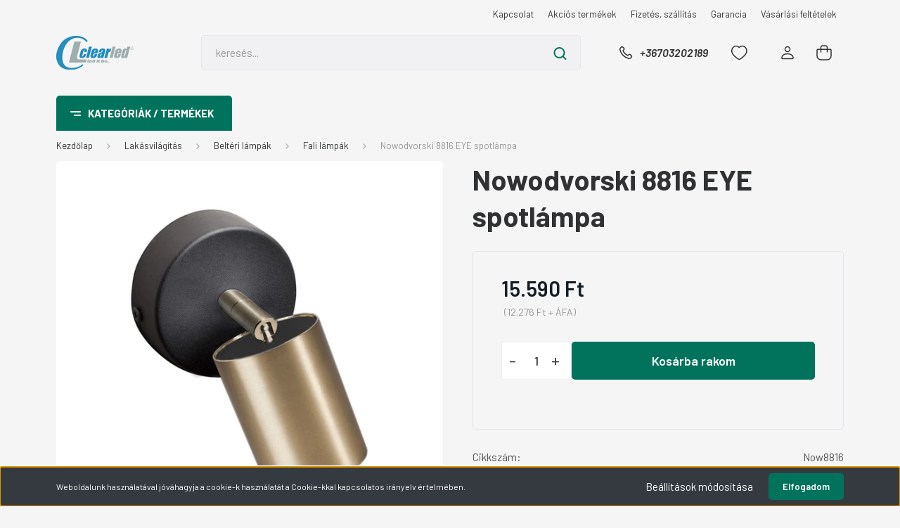

--- FILE ---
content_type: text/html; charset=UTF-8
request_url: https://www.clearled.hu/nowodvorski-8816-eye-spotlampa-8437
body_size: 26553
content:
<!DOCTYPE html>
<html lang="hu" dir="ltr">
<head>
    <title>Nowodvorski 8816 EYE spotlámpa - NOWODVORSKI - Clearled áruház</title>
    <meta charset="utf-8">
    <meta name="description" content="Nowodvorski 8816 EYE spotlámpa termékünk most 15.590 Ft-os áron elérhető. Vásároljon kényelmesen és biztonságosan webáruházunkból, akár percek alatt!">
    <meta name="robots" content="index, follow">
    <link rel="image_src" href="https://clearled.cdn.shoprenter.hu/custom/clearled/image/data//product/5453/main.jpg.webp?lastmod=1718920032.1590157314">
    <meta property="og:title" content="Nowodvorski 8816 EYE spotlámpa" />
    <meta property="og:type" content="product" />
    <meta property="og:url" content="https://www.clearled.hu/nowodvorski-8816-eye-spotlampa-8437" />
    <meta property="og:image" content="https://clearled.cdn.shoprenter.hu/custom/clearled/image/cache/w955h500q100//product/5453/main.jpg.webp?lastmod=1718920032.1590157314" />
    <meta property="og:description" content="Nowodvorski 8816 EYE spotlámpa" />
    <link href="https://clearled.cdn.shoprenter.hu/custom/clearled/image/data/Log%C3%B3k/favicon.ico?lastmod=1593426743.1590157314" rel="icon" />
    <link href="https://clearled.cdn.shoprenter.hu/custom/clearled/image/data/Log%C3%B3k/favicon.ico?lastmod=1593426743.1590157314" rel="apple-touch-icon" />
    <base href="https://www.clearled.hu:443" />

    <meta name="viewport" content="width=device-width, initial-scale=1, maximum-scale=1, user-scalable=0">
            <link href="https://www.clearled.hu/nowodvorski-8816-eye-spotlampa-8437" rel="canonical">
    
            
                <link rel="preconnect" href="https://fonts.gstatic.com" />
    <link rel="preload" as="style" href="https://fonts.googleapis.com/css2?family=Barlow:ital,wght@0,300;0,400;0,500;0,600;0,700;1,300;1,400;1,500;1,600;1,700&display=swap" />
    <link rel="stylesheet" href="https://fonts.googleapis.com/css2?family=Barlow:ital,wght@0,300;0,400;0,500;0,600;0,700;1,300;1,400;1,500;1,600;1,700&display=swap" media="print" onload="this.media='all'" />
    <noscript>
        <link rel="stylesheet" href="https://fonts.googleapis.com/css2?family=Barlow:ital,wght@0,300;0,400;0,500;0,600;0,700;1,300;1,400;1,500;1,600;1,700&display=swap" />
    </noscript>
    <link href="https://cdnjs.cloudflare.com/ajax/libs/fancybox/3.5.7/jquery.fancybox.min.css" rel="stylesheet" media="print" onload="this.media='all'"/>

            <link rel="stylesheet" href="https://clearled.cdn.shoprenter.hu/custom/clearled/catalog/view/theme/madrid_global/style/1767723329.1689691390.1733407688.1733407639.css?v=null.1590157314" media="all">
        <script>
        window.nonProductQuality = 100;
    </script>
    <script src="https://clearled.cdn.shoprenter.hu/catalog/view/javascript/jquery/jquery-1.10.2.min.js?v=1484139539"></script>

                
        
    
    <!-- Header JavaScript codes -->
            <script src="https://clearled.cdn.shoprenter.hu/web/compiled/js/base.js?v=1769069092"></script>
                    <script src="https://clearled.cdn.shoprenter.hu/web/compiled/js/countdown.js?v=1769069092"></script>
                    <script src="https://clearled.cdn.shoprenter.hu/web/compiled/js/before_starter2_head.js?v=1769069092"></script>
                    <script src="https://clearled.cdn.shoprenter.hu/web/compiled/js/before_starter2_productpage.js?v=1769069092"></script>
                    <script src="https://clearled.cdn.shoprenter.hu/web/compiled/js/nanobar.js?v=1769069092"></script>
                    <!-- Header jQuery onLoad scripts -->
    <script>window.countdownFormat='%D:%H:%M:%S';var BASEURL='https://www.clearled.hu';Currency={"symbol_left":"","symbol_right":" Ft","decimal_place":0,"decimal_point":",","thousand_point":".","currency":"HUF","value":1};var ShopRenter=ShopRenter||{};ShopRenter.product={"id":8437,"sku":"Now8816","currency":"HUF","unitName":"db","price":15590,"name":"Nowodvorski 8816 EYE spotl\u00e1mpa","brand":"NOWODVORSKI","currentVariant":[],"parent":{"id":8437,"sku":"Now8816","unitName":"db","price":15590,"name":"Nowodvorski 8816 EYE spotl\u00e1mpa"}};$(document).ready(function(){});$(window).load(function(){});</script><script src="https://clearled.cdn.shoprenter.hu/web/compiled/js/vue/manifest.bundle.js?v=1769069090"></script><script>var ShopRenter=ShopRenter||{};ShopRenter.onCartUpdate=function(callable){document.addEventListener('cartChanged',callable)};ShopRenter.onItemAdd=function(callable){document.addEventListener('AddToCart',callable)};ShopRenter.onItemDelete=function(callable){document.addEventListener('deleteCart',callable)};ShopRenter.onSearchResultViewed=function(callable){document.addEventListener('AuroraSearchResultViewed',callable)};ShopRenter.onSubscribedForNewsletter=function(callable){document.addEventListener('AuroraSubscribedForNewsletter',callable)};ShopRenter.onCheckoutInitiated=function(callable){document.addEventListener('AuroraCheckoutInitiated',callable)};ShopRenter.onCheckoutShippingInfoAdded=function(callable){document.addEventListener('AuroraCheckoutShippingInfoAdded',callable)};ShopRenter.onCheckoutPaymentInfoAdded=function(callable){document.addEventListener('AuroraCheckoutPaymentInfoAdded',callable)};ShopRenter.onCheckoutOrderConfirmed=function(callable){document.addEventListener('AuroraCheckoutOrderConfirmed',callable)};ShopRenter.onCheckoutOrderPaid=function(callable){document.addEventListener('AuroraOrderPaid',callable)};ShopRenter.onCheckoutOrderPaidUnsuccessful=function(callable){document.addEventListener('AuroraOrderPaidUnsuccessful',callable)};ShopRenter.onProductPageViewed=function(callable){document.addEventListener('AuroraProductPageViewed',callable)};ShopRenter.onMarketingConsentChanged=function(callable){document.addEventListener('AuroraMarketingConsentChanged',callable)};ShopRenter.onCustomerRegistered=function(callable){document.addEventListener('AuroraCustomerRegistered',callable)};ShopRenter.onCustomerLoggedIn=function(callable){document.addEventListener('AuroraCustomerLoggedIn',callable)};ShopRenter.onCustomerUpdated=function(callable){document.addEventListener('AuroraCustomerUpdated',callable)};ShopRenter.onCartPageViewed=function(callable){document.addEventListener('AuroraCartPageViewed',callable)};ShopRenter.customer={"userId":0,"userClientIP":"3.145.62.128","userGroupId":8,"customerGroupTaxMode":"gross","customerGroupPriceMode":"gross_net_tax","email":"","phoneNumber":"","name":{"firstName":"","lastName":""}};ShopRenter.theme={"name":"madrid_global","family":"madrid","parent":""};ShopRenter.shop={"name":"clearled","locale":"hu","currency":{"code":"HUF","rate":1},"domain":"clearled.myshoprenter.hu"};ShopRenter.page={"route":"product\/product","queryString":"nowodvorski-8816-eye-spotlampa-8437"};ShopRenter.formSubmit=function(form,callback){callback();};let loadedAsyncScriptCount=0;function asyncScriptLoaded(position){loadedAsyncScriptCount++;if(position==='body'){if(document.querySelectorAll('.async-script-tag').length===loadedAsyncScriptCount){if(/complete|interactive|loaded/.test(document.readyState)){document.dispatchEvent(new CustomEvent('asyncScriptsLoaded',{}));}else{document.addEventListener('DOMContentLoaded',()=>{document.dispatchEvent(new CustomEvent('asyncScriptsLoaded',{}));});}}}}</script><script type="text/javascript"src="https://clearled.cdn.shoprenter.hu/web/compiled/js/vue/customerEventDispatcher.bundle.js?v=1769069090"></script>                
            
            <script>window.dataLayer=window.dataLayer||[];function gtag(){dataLayer.push(arguments)};var ShopRenter=ShopRenter||{};ShopRenter.config=ShopRenter.config||{};ShopRenter.config.googleConsentModeDefaultValue="denied";</script>                        <script type="text/javascript" src="https://clearled.cdn.shoprenter.hu/web/compiled/js/vue/googleConsentMode.bundle.js?v=1769069090"></script>

            
            
            
            
            
    
</head>

    
<body id="body" class="page-body one-pic-element product-page-body show-quantity-in-module madrid_global-body desktop-device-body vertical-category-menu " role="document">
<script>ShopRenter.theme.breakpoints={'xs':0,'sm':576,'md':768,'lg':992,'xl':1200,'xxl':1400}</script>
                    

<!-- cached --><div class="Fixed nanobar bg-dark js-nanobar-first-login">
    <div class="container nanobar-container">
        <div class="row flex-column flex-sm-row">
            <div class="col-12 col-sm-6 col-lg-8 nanobar-text-cookies align-self-center text-sm-left">
                Weboldalunk használatával jóváhagyja a cookie-k használatát a Cookie-kkal kapcsolatos irányelv értelmében.
            </div>
            <div class="col-12 col-sm-6 col-lg-4 nanobar-buttons m-sm-0 text-center text-sm-right">
                <a href="#" class="btn btn-link nanobar-settings-button js-nanobar-settings-button">
                    Beállítások módosítása
                </a>
                <a href="#" class="btn btn-primary nanobar-btn js-nanobar-close-cookies" data-button-save-text="Beállítások mentése">
                    Elfogadom
                </a>
            </div>
        </div>
        <div class="nanobar-cookies js-nanobar-cookies flex-column flex-sm-row text-left pt-3 mt-3" style="display: none;">
            <div class="form-check pt-2 pb-2 pr-2 mb-0">
                <input class="form-check-input" type="checkbox" name="required_cookies" disabled checked />
                <label class="form-check-label">
                    Szükséges cookie-k
                    <div class="cookies-help-text text-muted">
                        Ezek a cookie-k segítenek abban, hogy a webáruház használható és működőképes legyen.
                    </div>
                </label>
            </div>
            <div class="form-check pt-2 pb-2 pr-2 mb-0">
                <input class="form-check-input js-nanobar-marketing-cookies" type="checkbox" name="marketing_cookies"
                         checked />
                <label class="form-check-label">
                    Marketing cookie-k
                    <div class="cookies-help-text text-muted">
                        Ezek a cookie-k segítenek abban, hogy az Ön érdeklődési körének megfelelő reklámokat és termékeket jelenítsük meg a webáruházban.
                    </div>
                </label>
            </div>
        </div>
    </div>
</div>

<script>
    (function ($) {
        $(document).ready(function () {
            new AuroraNanobar.FirstLogNanobarCheckbox(jQuery('.js-nanobar-first-login'), 'bottom');
        });
    })(jQuery);
</script>
<!-- /cached -->
<!-- cached --><div class="Fixed nanobar bg-dark js-nanobar-free-shipping">
    <div class="container nanobar-container">
        <button type="button" class="close js-nanobar-close" aria-label="Close">
            <span aria-hidden="true">&times;</span>
        </button>
        <div class="nanobar-text px-3"></div>
    </div>
</div>

<script>$(document).ready(function(){document.nanobarInstance=new AuroraNanobar.FreeShippingNanobar($('.js-nanobar-free-shipping'),'bottom','0','','1');});</script><!-- /cached -->
                <!-- page-wrap -->

                <div class="page-wrap">
                                                

    <header class="sticky-head">
        <div class="sticky-head-inner">
                    <div class="header-top-line">
                <div class="container">
                    <div class="header-top d-flex justify-content-end">
                        <!-- cached -->
    <ul class="nav headermenu-list">
                    <li class="nav-item">
                <a href="https://www.clearled.hu/index.php?route=information/contact"
                   target="_self"
                   class="nav-link "
                    title="Kapcsolat"
                >
                    Kapcsolat
                </a>
                            </li>
                    <li class="nav-item">
                <a href="https://www.clearled.hu/index.php?route=product/list&amp;special=1"
                   target="_self"
                   class="nav-link "
                    title="Akciós termékek"
                >
                    Akciós termékek
                </a>
                            </li>
                    <li class="nav-item">
                <a href="https://www.clearled.hu/fizetes-szallitas-34"
                   target="_self"
                   class="nav-link "
                    title="Fizetés, szállítás"
                >
                    Fizetés, szállítás
                </a>
                            </li>
                    <li class="nav-item">
                <a href="https://www.clearled.hu/garancia-37"
                   target="_self"
                   class="nav-link "
                    title="Garancia"
                >
                    Garancia
                </a>
                            </li>
                    <li class="nav-item">
                <a href="https://www.clearled.hu/vasarlasi-feltetelek-5"
                   target="_self"
                   class="nav-link "
                    title="Vásárlási feltételek"
                >
                    Vásárlási feltételek
                </a>
                            </li>
            </ul>
    <!-- /cached -->
                        
                        
                    </div>
                </div>
            </div>
            <div class="header-middle-line ">
                <div class="container">
                    <div class="header-middle">
                        <nav class="navbar navbar-expand-lg">
                            <button id="js-hamburger-icon" class="d-flex d-lg-none" title="Menü">
                                <div class="hamburger-icon position-relative">
                                    <div class="hamburger-icon-line position-absolute line-1"></div>
                                    <div class="hamburger-icon-line position-absolute line-3"></div>
                                </div>
                            </button>
                                                            <!-- cached -->
    <a class="navbar-brand" href="/"><img style="border: 0; max-width: 220px;" src="https://clearled.cdn.shoprenter.hu/custom/clearled/image/cache/w220h100m00/Log%C3%B3k/cl_logo.png?v=1737732031" title="Clearled Kft." alt="Clearled Kft." /></a>
<!-- /cached -->
                                
<div class="dropdown search-module d-flex">
    <div class="input-group">
        <input class="form-control disableAutocomplete" type="text" placeholder="keresés..." value=""
               id="filter_keyword" 
               onclick="this.value=(this.value==this.defaultValue)?'':this.value;"/>
        <div class="input-group-append">
            <button title="Keresés" class="btn btn-link" onclick="moduleSearch();">
                <svg width="19" height="18" viewBox="0 0 19 18" fill="none" xmlns="http://www.w3.org/2000/svg">
    <path d="M17.4492 17L13.4492 13M8.47698 15.0555C4.59557 15.0555 1.44922 11.9092 1.44922 8.02776C1.44922 4.14635 4.59557 1 8.47698 1C12.3584 1 15.5047 4.14635 15.5047 8.02776C15.5047 11.9092 12.3584 15.0555 8.47698 15.0555Z" stroke="currentColor" stroke-width="2" stroke-linecap="round" stroke-linejoin="round"/>
</svg>

            </button>
        </div>
    </div>

    <input type="hidden" id="filter_description" value="0"/>
    <input type="hidden" id="search_shopname" value="clearled"/>
    <div id="results" class="dropdown-menu search-results p-0"></div>
</div>



                                                                                    <a class="nav-link header-phone-box header-middle-right-link d-none d-lg-flex" href="tel:+36703202189">
                                <svg width="24" height="24" viewBox="0 0 24 24" fill="none" xmlns="http://www.w3.org/2000/svg">
    <path fill-rule="evenodd" clip-rule="evenodd" d="M10.8561 13.1444C9.68615 11.9744 8.80415 10.6644 8.21815 9.33536C8.09415 9.05436 8.16715 8.72536 8.38415 8.50836L9.20315 7.69036C9.87415 7.01936 9.87415 6.07036 9.28815 5.48436L8.11415 4.31036C7.33315 3.52936 6.06715 3.52936 5.28615 4.31036L4.63415 4.96236C3.89315 5.70336 3.58415 6.77236 3.78415 7.83236C4.27815 10.4454 5.79615 13.3064 8.24515 15.7554C10.6941 18.2044 13.5551 19.7224 16.1681 20.2164C17.2281 20.4164 18.2971 20.1074 19.0381 19.3664L19.6891 18.7154C20.4701 17.9344 20.4701 16.6684 19.6891 15.8874L18.5161 14.7144C17.9301 14.1284 16.9801 14.1284 16.3951 14.7144L15.4921 15.6184C15.2751 15.8354 14.9461 15.9084 14.6651 15.7844C13.3361 15.1974 12.0261 14.3144 10.8561 13.1444Z" stroke="currentColor" stroke-width="1.5" stroke-linecap="round" stroke-linejoin="round"/>
</svg>

                                +36703202189
                            </a>
                                                                                    <div id="js-wishlist-module-wrapper">
                                <hx:include src="/_fragment?_path=_format%3Dhtml%26_locale%3Den%26_controller%3Dmodule%252Fwishlist&amp;_hash=pDFRuotj3ELNU37UX9yzp3SWXTRvpuUoKWiq4kKvoAU%3D"></hx:include>
                            </div>
                                                        <!-- cached -->
    <ul class="nav login-list">
                    <li class="nav-item">
                <a class="nav-link header-middle-right-link" href="index.php?route=account/login" title="Belépés / Regisztráció">
                    <span class="header-user-icon">
                        <svg width="18" height="20" viewBox="0 0 18 20" fill="none" xmlns="http://www.w3.org/2000/svg">
    <path fill-rule="evenodd" clip-rule="evenodd" d="M11.4749 2.52513C12.8417 3.89197 12.8417 6.10804 11.4749 7.47488C10.1081 8.84172 7.89199 8.84172 6.52515 7.47488C5.15831 6.10804 5.15831 3.89197 6.52515 2.52513C7.89199 1.15829 10.1081 1.15829 11.4749 2.52513Z" stroke="currentColor" stroke-width="1.5" stroke-linecap="round" stroke-linejoin="round"/>
    <path fill-rule="evenodd" clip-rule="evenodd" d="M1 16.5V17.5C1 18.052 1.448 18.5 2 18.5H16C16.552 18.5 17 18.052 17 17.5V16.5C17 13.474 13.048 11.508 9 11.508C4.952 11.508 1 13.474 1 16.5Z" stroke="currentColor" stroke-width="1.5" stroke-linecap="round" stroke-linejoin="round"/>
</svg>

                    </span>
                </a>
            </li>
            </ul>
<!-- /cached -->
                            <div id="header-cart-wrapper">
                                <div id="js-cart">
                                    <hx:include src="/_fragment?_path=_format%3Dhtml%26_locale%3Den%26_controller%3Dmodule%252Fcart&amp;_hash=h8cD1CrLjacwi2WSJC166zg9JSimHcCJyqqDvb6P1KM%3D"></hx:include>
                                </div>
                            </div>
                        </nav>
                    </div>
                </div>
            </div>
            <div class="header-bottom-line d-none d-lg-block">
                <div class="container">
                    


                    
            <div id="module_category_wrapper" class="module-category-wrapper">
        <div id="category" class="module content-module header-position category-module" >
                    <div class="module-head">
                            <span class="category-menu-hamburger-icon"></span>
                        <div class="module-head-title">Kategóriák / Termékek</div>
        </div>
            <div class="module-body">
                    <div id="category-nav">
        

    <ul class="nav nav-pills category category-menu sf-menu sf-horizontal cached">
        <li id="cat_372" class="nav-item item category-list module-list even">
    <a href="https://www.clearled.hu/kiarusitas-kifuto-termekek-utolso-darabok-372" class="nav-link">
                <span>Kiárusítás!      Kifutó termékek, utolsó darabok, bemutató tételek</span>
    </a>
    </li><li id="cat_349" class="nav-item item category-list module-list parent odd">
    <a href="https://www.clearled.hu/lakasvilagitas-349" class="nav-link">
                <span>Lakásvilágítás</span>
    </a>
            <ul class="nav flex-column children"><li id="cat_350" class="nav-item item category-list module-list parent even">
    <a href="https://www.clearled.hu/lakasvilagitas-349/belteri-lampak-350" class="nav-link">
                <span>Beltéri lámpák</span>
    </a>
            <ul class="nav flex-column children"><li id="cat_360" class="nav-item item category-list module-list even">
    <a href="https://www.clearled.hu/lakasvilagitas-349/belteri-lampak-350/allolampak-360" class="nav-link">
                <span>Állólámpák</span>
    </a>
    </li><li id="cat_359" class="nav-item item category-list module-list odd">
    <a href="https://www.clearled.hu/lakasvilagitas-349/belteri-lampak-350/asztali-lampak-359" class="nav-link">
                <span>Asztali lámpák</span>
    </a>
    </li><li id="cat_352" class="nav-item item category-list module-list even">
    <a href="https://www.clearled.hu/lakasvilagitas-349/belteri-lampak-350/csillarok-352" class="nav-link">
                <span>Csillárok</span>
    </a>
    </li><li id="cat_367" class="nav-item item category-list module-list odd">
    <a href="https://www.clearled.hu/lakasvilagitas-349/belteri-lampak-350/csiptetos-lampak-367" class="nav-link">
                <span>Csiptetős lámpák</span>
    </a>
    </li><li id="cat_355" class="nav-item item category-list module-list even">
    <a href="https://www.clearled.hu/lakasvilagitas-349/belteri-lampak-350/fali-lampak-355" class="nav-link">
                <span>Fali lámpák</span>
    </a>
    </li><li id="cat_353" class="nav-item item category-list module-list odd">
    <a href="https://www.clearled.hu/lakasvilagitas-349/belteri-lampak-350/fuggesztekek-353" class="nav-link">
                <span>Függesztékek</span>
    </a>
    </li><li id="cat_356" class="nav-item item category-list module-list even">
    <a href="https://www.clearled.hu/lakasvilagitas-349/belteri-lampak-350/furdoszobai-lampak-356" class="nav-link">
                <span>Fürdőszobai lámpák</span>
    </a>
    </li><li id="cat_354" class="nav-item item category-list module-list odd">
    <a href="https://www.clearled.hu/lakasvilagitas-349/belteri-lampak-350/mennyezeti-lampak-354" class="nav-link">
                <span>Mennyezeti lámpák</span>
    </a>
    </li><li id="cat_357" class="nav-item item category-list module-list even">
    <a href="https://www.clearled.hu/lakasvilagitas-349/belteri-lampak-350/spot-lampak-357" class="nav-link">
                <span>Spot lámpák</span>
    </a>
    </li><li id="cat_358" class="nav-item item category-list module-list odd">
    <a href="https://www.clearled.hu/lakasvilagitas-349/belteri-lampak-350/sullyesztett-lampak-358" class="nav-link">
                <span>Süllyesztett lámpák</span>
    </a>
    </li><li id="cat_366" class="nav-item item category-list module-list even">
    <a href="https://www.clearled.hu/lakasvilagitas-349/belteri-lampak-350/butorvilagitok-366" class="nav-link">
                <span>Bútorvilágítók</span>
    </a>
    </li></ul>
    </li><li id="cat_351" class="nav-item item category-list module-list parent odd">
    <a href="https://www.clearled.hu/lakasvilagitas-349/kulteri-lampak-351" class="nav-link">
                <span>Kültéri lámpák</span>
    </a>
            <ul class="nav flex-column children"><li id="cat_363" class="nav-item item category-list module-list even">
    <a href="https://www.clearled.hu/lakasvilagitas-349/kulteri-lampak-351/allolampak-363" class="nav-link">
                <span>Állólámpák</span>
    </a>
    </li><li id="cat_361" class="nav-item item category-list module-list odd">
    <a href="https://www.clearled.hu/lakasvilagitas-349/kulteri-lampak-351/fali-lampak-361" class="nav-link">
                <span>Fali lámpák</span>
    </a>
    </li><li id="cat_362" class="nav-item item category-list module-list even">
    <a href="https://www.clearled.hu/lakasvilagitas-349/kulteri-lampak-351/mennyezeti-lampak-362" class="nav-link">
                <span>Mennyezeti lámpák</span>
    </a>
    </li><li id="cat_364" class="nav-item item category-list module-list odd">
    <a href="https://www.clearled.hu/lakasvilagitas-349/kulteri-lampak-351/sullyesztett-lampak-364" class="nav-link">
                <span>Süllyesztett lámpák</span>
    </a>
    </li></ul>
    </li></ul>
    </li><li id="cat_320" class="nav-item item category-list module-list parent even">
    <a href="https://www.clearled.hu/led-szalagok-320" class="nav-link">
                <span>LED szalagok</span>
    </a>
            <ul class="nav flex-column children"><li id="cat_324" class="nav-item item category-list module-list parent even">
    <a href="https://www.clearled.hu/led-szalagok-320/feher-led-szalagok-324" class="nav-link">
                <span>Fehér LED szalagok</span>
    </a>
            <ul class="nav flex-column children"><li id="cat_326" class="nav-item item category-list module-list even">
    <a href="https://www.clearled.hu/led-szalagok-320/feher-led-szalagok-324/belteri-feher-led-szalagok-326" class="nav-link">
                <span>Beltéri fehér LED szalagok</span>
    </a>
    </li><li id="cat_327" class="nav-item item category-list module-list odd">
    <a href="https://www.clearled.hu/led-szalagok-320/feher-led-szalagok-324/kulteri-feher-led-szalagok-327" class="nav-link">
                <span>Kültéri fehér LED szalagok</span>
    </a>
    </li></ul>
    </li><li id="cat_321" class="nav-item item category-list module-list odd">
    <a href="https://www.clearled.hu/led-szalagok-320/szines-led-szalagok-321" class="nav-link">
                <span>Színes LED szalagok</span>
    </a>
    </li><li id="cat_322" class="nav-item item category-list module-list even">
    <a href="https://www.clearled.hu/led-szalagok-320/rgb-led-szalagok-322" class="nav-link">
                <span>RGB LED szalagok</span>
    </a>
    </li><li id="cat_329" class="nav-item item category-list module-list odd">
    <a href="https://www.clearled.hu/led-szalagok-320/dc-24v-led-szalagok-329" class="nav-link">
                <span>DC 24V LED szalagok</span>
    </a>
    </li><li id="cat_369" class="nav-item item category-list module-list even">
    <a href="https://www.clearled.hu/led-szalagok-320/230v-os-led-szalagok-369" class="nav-link">
                <span>230V-os LED szalagok</span>
    </a>
    </li><li id="cat_377" class="nav-item item category-list module-list odd">
    <a href="https://www.clearled.hu/led-szalagok-320/led-szalag-kiegeszitok-377" class="nav-link">
                <span>LED szalag kiegészítők</span>
    </a>
    </li><li id="cat_378" class="nav-item item category-list module-list even">
    <a href="https://www.clearled.hu/led-szalagok-320/vezetekek-378" class="nav-link">
                <span>Vezetékek LED szalagokhoz</span>
    </a>
    </li></ul>
    </li><li id="cat_310" class="nav-item item category-list module-list parent odd">
    <a href="https://www.clearled.hu/led-tapegysegek-310" class="nav-link">
                <span>LED tápegységek</span>
    </a>
            <ul class="nav flex-column children"><li id="cat_390" class="nav-item item category-list module-list even">
    <a href="https://www.clearled.hu/led-tapegysegek-310/led-meghajtok-driverek-390" class="nav-link">
                <span>LED meghajtók (driverek)</span>
    </a>
    </li><li id="cat_311" class="nav-item item category-list module-list odd">
    <a href="https://www.clearled.hu/led-tapegysegek-310/led-tapegysegek-12v-dc-311" class="nav-link">
                <span>LED tápegységek  12V DC</span>
    </a>
    </li><li id="cat_312" class="nav-item item category-list module-list even">
    <a href="https://www.clearled.hu/led-tapegysegek-310/led-tapegysegek-24v-dc-312" class="nav-link">
                <span>LED tápegységek  24V DC</span>
    </a>
    </li><li id="cat_315" class="nav-item item category-list module-list odd">
    <a href="https://www.clearled.hu/led-tapegysegek-310/vizvedett-led-tapegysegek-315" class="nav-link">
                <span>Vízvédett LED tápegységek</span>
    </a>
    </li><li id="cat_313" class="nav-item item category-list module-list even">
    <a href="https://www.clearled.hu/led-tapegysegek-310/mean-well-tapegysegek-313" class="nav-link">
                <span>MEAN WELL tápegységek</span>
    </a>
    </li></ul>
    </li><li id="cat_338" class="nav-item item category-list module-list parent even">
    <a href="https://www.clearled.hu/taviranyitok-vezerlok-338" class="nav-link">
                <span>Távirányítók, vezérlők</span>
    </a>
            <ul class="nav flex-column children"><li id="cat_339" class="nav-item item category-list module-list even">
    <a href="https://www.clearled.hu/taviranyitok-vezerlok-338/fenyeroszabalyzas-339" class="nav-link">
                <span>Fényerőszabályzás</span>
    </a>
    </li><li id="cat_340" class="nav-item item category-list module-list odd">
    <a href="https://www.clearled.hu/taviranyitok-vezerlok-338/rgb-vezerles-340" class="nav-link">
                <span>RGB vezérlés</span>
    </a>
    </li></ul>
    </li><li id="cat_335" class="nav-item item category-list module-list parent odd">
    <a href="https://www.clearled.hu/alu-profilok-335" class="nav-link">
                <span>ALU profilok</span>
    </a>
            <ul class="nav flex-column children"><li id="cat_380" class="nav-item item category-list module-list even">
    <a href="https://www.clearled.hu/alu-profilok-335/feluletre-szerelheto-profilok-380" class="nav-link">
                <span>Felületre szerelhető profilok</span>
    </a>
    </li><li id="cat_381" class="nav-item item category-list module-list odd">
    <a href="https://www.clearled.hu/alu-profilok-335/sullyesztheto-profilok-381" class="nav-link">
                <span>Süllyeszthető profilok</span>
    </a>
    </li><li id="cat_379" class="nav-item item category-list module-list even">
    <a href="https://www.clearled.hu/alu-profilok-335/alu-profil-kiegeszitok-379" class="nav-link">
                <span>Alu profil kiegészítők</span>
    </a>
    </li></ul>
    </li><li id="cat_330" class="nav-item item category-list module-list parent even">
    <a href="https://www.clearled.hu/led-panelek-330" class="nav-link">
                <span>LED panelek</span>
    </a>
            <ul class="nav flex-column children"><li id="cat_334" class="nav-item item category-list module-list even">
    <a href="https://www.clearled.hu/led-panelek-330/sullyesztett-led-panelek-334" class="nav-link">
                <span>Beépíthető LED panelek</span>
    </a>
    </li><li id="cat_331" class="nav-item item category-list module-list odd">
    <a href="https://www.clearled.hu/led-panelek-330/falon-kivuli-led-panelek-331" class="nav-link">
                <span>Falon kívüli LED panelek</span>
    </a>
    </li><li id="cat_333" class="nav-item item category-list module-list even">
    <a href="https://www.clearled.hu/led-panelek-330/perem-nelkuli-led-panelek-333" class="nav-link">
                <span>Perem nélküli LED panelek</span>
    </a>
    </li><li id="cat_332" class="nav-item item category-list module-list odd">
    <a href="https://www.clearled.hu/led-panelek-330/nagy-meretu-led-panelek-332" class="nav-link">
                <span>Nagy méretű LED panelek</span>
    </a>
    </li><li id="cat_342" class="nav-item item category-list module-list even">
    <a href="https://www.clearled.hu/led-panelek-330/led-panel-kiegeszitok-342" class="nav-link">
                <span>LED panel kiegészítők</span>
    </a>
    </li></ul>
    </li><li id="cat_304" class="nav-item item category-list module-list odd">
    <a href="https://www.clearled.hu/reflektorok-304" class="nav-link">
                <span>Reflektorok</span>
    </a>
    </li><li id="cat_337" class="nav-item item category-list module-list parent even">
    <a href="https://www.clearled.hu/lampak-337" class="nav-link">
                <span>Clearled lámpák</span>
    </a>
            <ul class="nav flex-column children"><li id="cat_341" class="nav-item item category-list module-list even">
    <a href="https://www.clearled.hu/lampak-337/asztali-lampak-341" class="nav-link">
                <span>Asztali lámpák</span>
    </a>
    </li><li id="cat_343" class="nav-item item category-list module-list odd">
    <a href="https://www.clearled.hu/lampak-337/buvar-lampak-343" class="nav-link">
                <span>Búvár Lámpák</span>
    </a>
    </li><li id="cat_344" class="nav-item item category-list module-list even">
    <a href="https://www.clearled.hu/lampak-337/butorvilagitok-344" class="nav-link">
                <span>Bútorvilágítók</span>
    </a>
    </li><li id="cat_370" class="nav-item item category-list module-list odd">
    <a href="https://www.clearled.hu/lampak-337/medence-es-kerti-lampak-370" class="nav-link">
                <span>Medence, és kerti lámpák</span>
    </a>
    </li></ul>
    </li><li id="cat_316" class="nav-item item category-list module-list parent odd">
    <a href="https://www.clearled.hu/fenyforrasok-lampak-modulok-316" class="nav-link">
                <span>Fényforrások, modulok</span>
    </a>
            <ul class="nav flex-column children"><li id="cat_389" class="nav-item item category-list module-list even">
    <a href="https://www.clearled.hu/fenyforrasok-lampak-modulok-316/fenycsovek-389" class="nav-link">
                <span>Fénycsövek</span>
    </a>
    </li><li id="cat_317" class="nav-item item category-list module-list odd">
    <a href="https://www.clearled.hu/fenyforrasok-lampak-modulok-316/e27-317" class="nav-link">
                <span>E27</span>
    </a>
    </li><li id="cat_347" class="nav-item item category-list module-list even">
    <a href="https://www.clearled.hu/fenyforrasok-lampak-modulok-316/e14-347" class="nav-link">
                <span>E14</span>
    </a>
    </li><li id="cat_318" class="nav-item item category-list module-list odd">
    <a href="https://www.clearled.hu/fenyforrasok-lampak-modulok-316/gu10-318" class="nav-link">
                <span>GU10</span>
    </a>
    </li><li id="cat_371" class="nav-item item category-list module-list even">
    <a href="https://www.clearled.hu/fenyforrasok-lampak-modulok-316/mr16-371" class="nav-link">
                <span>MR16</span>
    </a>
    </li><li id="cat_346" class="nav-item item category-list module-list odd">
    <a href="https://www.clearled.hu/fenyforrasok-lampak-modulok-316/g9-346" class="nav-link">
                <span>G9</span>
    </a>
    </li><li id="cat_319" class="nav-item item category-list module-list even">
    <a href="https://www.clearled.hu/fenyforrasok-lampak-modulok-316/led-modulok-319" class="nav-link">
                <span>LED modulok</span>
    </a>
    </li><li id="cat_345" class="nav-item item category-list module-list odd">
    <a href="https://www.clearled.hu/fenyforrasok-lampak-modulok-316/g4-345" class="nav-link">
                <span>G4</span>
    </a>
    </li><li id="cat_375" class="nav-item item category-list module-list even">
    <a href="https://www.clearled.hu/fenyforrasok-lampak-modulok-316/gy635-375" class="nav-link">
                <span>GY6.35</span>
    </a>
    </li><li id="cat_386" class="nav-item item category-list module-list odd">
    <a href="https://www.clearled.hu/fenyforrasok-lampak-modulok-316/r7s-386" class="nav-link">
                <span>R7s</span>
    </a>
    </li><li id="cat_376" class="nav-item item category-list module-list even">
    <a href="https://www.clearled.hu/fenyforrasok-lampak-modulok-316/ar111-376" class="nav-link">
                <span>AR111</span>
    </a>
    </li></ul>
    </li><li id="cat_368" class="nav-item item category-list module-list even">
    <a href="https://www.clearled.hu/napelemes-dekoraciok-368" class="nav-link">
                <span>Napelemes lámpák, dekorációk</span>
    </a>
    </li><li id="cat_382" class="nav-item item category-list module-list parent odd">
    <a href="https://www.clearled.hu/hasznos-cikkek-lakasba-es-azon-kivulre-382" class="nav-link">
                <span>Hasznos cikkek lakásba, és a ház körül</span>
    </a>
            <ul class="nav flex-column children"><li id="cat_391" class="nav-item item category-list module-list even">
    <a href="https://www.clearled.hu/hasznos-cikkek-lakasba-es-azon-kivulre-382/szerszamok-aprocikkek-391" class="nav-link">
                <span>Szerszámok, aprócikkek</span>
    </a>
    </li><li id="cat_388" class="nav-item item category-list module-list odd">
    <a href="https://www.clearled.hu/hasznos-cikkek-lakasba-es-azon-kivulre-382/csatlakozo-vezetekek-388" class="nav-link">
                <span>Csatlakozó vezetékek</span>
    </a>
    </li><li id="cat_384" class="nav-item item category-list module-list even">
    <a href="https://www.clearled.hu/hasznos-cikkek-lakasba-es-azon-kivulre-382/hosszabbitok-elosztok-384" class="nav-link">
                <span>Hosszabbítók, elosztók</span>
    </a>
    </li><li id="cat_387" class="nav-item item category-list module-list odd">
    <a href="https://www.clearled.hu/hasznos-cikkek-lakasba-es-azon-kivulre-382/ejszakai-iranyfenyek-387" class="nav-link">
                <span>Éjszakai irányfények</span>
    </a>
    </li><li id="cat_385" class="nav-item item category-list module-list even">
    <a href="https://www.clearled.hu/hasznos-cikkek-lakasba-es-azon-kivulre-382/zseblampak-kezilampak-fejlampak-385" class="nav-link">
                <span>zseblámpák, kézilámpák, fejlámpák</span>
    </a>
    </li><li id="cat_383" class="nav-item item category-list module-list odd">
    <a href="https://www.clearled.hu/hasznos-cikkek-lakasba-es-azon-kivulre-382/elemek-akkumulatorok-383" class="nav-link">
                <span>Elemek, akkumulátorok</span>
    </a>
    </li></ul>
    </li><li id="cat_373" class="nav-item item category-list module-list even">
    <a href="https://www.clearled.hu/karacsonyi-diszek-vasara-373" class="nav-link">
                <span>Karácsonyi díszek vására</span>
    </a>
    </li>
    </ul>

    <script>$(function(){$("ul.category").superfish({animation:{opacity:'show'},popUpSelector:".children",delay:400,speed:'normal',hoverClass:'js-sf-hover',onBeforeShow:function(){var customParentBox=$(this).parent();if(customParentBox.length){$ulHeight=customParentBox.position().top;if(!$(this).parent().hasClass("dropDownParent")){$(this).css("top",$ulHeight+"px");}}}});});</script>    </div>
            </div>
                                </div>
    
            </div>
    
                </div>
            </div>
                </div>
    </header>

                            
            <main class="has-sticky">
                        

        <div class="container one-column-content main-container">
                <nav aria-label="breadcrumb">
        <ol class="breadcrumb" itemscope itemtype="https://schema.org/BreadcrumbList">
                            <li class="breadcrumb-item"  itemprop="itemListElement" itemscope itemtype="https://schema.org/ListItem">
                                            <a itemprop="item" href="https://www.clearled.hu">
                            <span itemprop="name">Kezdőlap</span>
                        </a>
                    
                    <meta itemprop="position" content="1" />
                </li>
                            <li class="breadcrumb-item"  itemprop="itemListElement" itemscope itemtype="https://schema.org/ListItem">
                                            <a itemprop="item" href="https://www.clearled.hu/lakasvilagitas-349">
                            <span itemprop="name">Lakásvilágítás</span>
                        </a>
                    
                    <meta itemprop="position" content="2" />
                </li>
                            <li class="breadcrumb-item"  itemprop="itemListElement" itemscope itemtype="https://schema.org/ListItem">
                                            <a itemprop="item" href="https://www.clearled.hu/lakasvilagitas-349/belteri-lampak-350">
                            <span itemprop="name">Beltéri lámpák</span>
                        </a>
                    
                    <meta itemprop="position" content="3" />
                </li>
                            <li class="breadcrumb-item"  itemprop="itemListElement" itemscope itemtype="https://schema.org/ListItem">
                                            <a itemprop="item" href="https://www.clearled.hu/lakasvilagitas-349/belteri-lampak-350/fali-lampak-355">
                            <span itemprop="name">Fali lámpák</span>
                        </a>
                    
                    <meta itemprop="position" content="4" />
                </li>
                            <li class="breadcrumb-item active" aria-current="page" itemprop="itemListElement" itemscope itemtype="https://schema.org/ListItem">
                                            <span itemprop="name">Nowodvorski 8816 EYE spotlámpa</span>
                    
                    <meta itemprop="position" content="5" />
                </li>
                    </ol>
    </nav>



        <div class="flypage" itemscope itemtype="//schema.org/Product">
                            <div class="page-head">
                                    </div>
            
                            <div class="page-body">
                        <section class="product-page-top">
                <div class="row">
            <div class="col-sm-7 col-md-6 product-page-left">
                <div class="product-image-box">
                    <div class="product-image position-relative">
                            

<div class="product_badges vertical-orientation">
    </div>

    


<div id="product-image-container">
                    <div class="product-image-main" >
        <a href="https://clearled.cdn.shoprenter.hu/custom/clearled/image/cache/w900h500wt1q100//product/5453/main.jpg.webp?lastmod=1718920032.1590157314"
           title="Kép 1/1 - Nowodvorski 8816 EYE spotlámpa"
           data-caption="Kép 1/1 - Nowodvorski 8816 EYE spotlámpa"
           class="product-image-link fancybox-product" id="product-image-link"
           data-fancybox="images"
        >
            <img
                class="product-image-element img-fluid"
                itemprop="image"
                src="https://clearled.cdn.shoprenter.hu/custom/clearled/image/cache/w600h600wt1q100//product/5453/main.jpg.webp?lastmod=1718920032.1590157314"
                data-index="0"
                title="Nowodvorski 8816 EYE spotlámpa"
                alt="Nowodvorski 8816 EYE spotlámpa"
                id="image"
                width="600"
                height="600"
            />
        </a>
    </div>
    </div>

<script>$(document).ready(function(){var $productMainImage=$('.product-image-main');var $productImageLink=$('#product-image-link');var $productImage=$('#image');var $productImageVideo=$('#product-image-video');var $productSecondaryImage=$('.product-secondary-image');var imageTitle=$productImageLink.attr('title');$('.product-images').slick({slidesToShow:4,slidesToScroll:1,draggable:false,vertical:false,infinite:false,prevArrow:"<button class='slick-prev slick-arrow slick-horizontal-prev-button' type='button'><svg width='8' height='14' viewBox='0 0 8 14' fill='none' xmlns='http://www.w3.org/2000/svg'><path d='M7 13L1 7L7 1' stroke='currentColor' stroke-width='1.5' stroke-linecap='round' stroke-linejoin='round'/></svg></button>",nextArrow:"<button class='slick-next slick-arrow slick-horizontal-next-button' type='button'><svg width='8' height='14' viewBox='0 0 8 14' fill='none' xmlns='http://www.w3.org/2000/svg'><path d='M1 13L7 7L1 1' stroke='currentColor' stroke-width='1.5' stroke-linecap='round' stroke-linejoin='round'/></svg></button>",focusOnSelect:false,mobileFirst:true,responsive:[{breakpoint:1200,settings:{vertical:true,slidesToShow:5,prevArrow:"<button class='slick-prev slick-arrow slick-vertical-prev-button' type='button'><svg width='14' height='8' viewBox='0 0 14 8' fill='none' xmlns='http://www.w3.org/2000/svg'><path d='M1 7L7 1L13 7' stroke='currentColor' stroke-width='1.5' stroke-linecap='round' stroke-linejoin='round'/></svg></button>",nextArrow:"<button class='slick-next slick-arrow slick-vertical-next-button' type='button'><svg width='14' height='8' viewBox='0 0 14 8' fill='none' xmlns='http://www.w3.org/2000/svg'><path d='M1 1L7 7L13 1' stroke='currentColor' stroke-width='1.5' stroke-linecap='round' stroke-linejoin='round'/></svg></button>",}}]});$productSecondaryImage.on('click',function(){$productImage.attr('src',$(this).data('secondary_src'));$productImage.attr('data-index',$(this).data('index'));$productImageLink.attr('href',$(this).data('popup'));$productSecondaryImage.removeClass('thumb-active');$(this).addClass('thumb-active');if($productImageVideo.length){if($(this).data('video_image')){$productMainImage.hide();$productImageVideo.show();}else{$productImageVideo.hide();$productMainImage.show();}}});$productImageLink.on('click',function(){$(this).attr("title",imageTitle);$.fancybox.open([{"src":"https:\/\/clearled.cdn.shoprenter.hu\/custom\/clearled\/image\/cache\/w900h500wt1q100\/\/product\/5453\/main.jpg.webp?lastmod=1718920032.1590157314","opts":{"caption":"K\u00e9p 1\/1 - Nowodvorski 8816 EYE spotl\u00e1mpa"}}],{index:$productImageLink.find('img').attr('data-index'),tpl:{next:'<a title="Következő" class="fancybox-nav fancybox-next"><span></span></a>',prev:'<a title="Előző" class="fancybox-nav fancybox-prev"><span></span></a>'},mobile:{clickContent:"close",clickSlide:"close"},buttons:['zoom','close']});return false;});});</script>
                    </div>
                        <div class="position-5-wrapper">
                    
            </div>

                </div>
                                                        

                            </div>
            <div class="col-sm-5 col-md-6 product-page-right">
                <form action="https://www.clearled.hu/index.php?route=checkout/cart" method="post" enctype="multipart/form-data" id="product">
                    <div class="product-sticky-wrapper sticky-head">
    <div class="container p-0">
        <div class="product-sticky-inner">
            <div class="product-sticky-image-and-price">
                <div class="product-sticky-image">
                    <img src="https://clearled.cdn.shoprenter.hu/custom/clearled/image/data//product/5453/main.jpg.webp?lastmod=1718920032.1590157314" alt="Nowodvorski 8816 EYE spotlámpa" loading="lazy" />
                </div>
                                            <div class="product-page-right-box product-page-price-wrapper" itemprop="offers" itemscope itemtype="//schema.org/Offer">
        <div class="product-page-price-line">
        <div class="product-page-price-line-inner">
                        <span class="product-price product-page-price">15.590 Ft</span>
                            <span class="postfix"> (12.276 Ft + ÁFA)</span>
                    </div>
                <meta itemprop="price" content="15590"/>
        <meta itemprop="priceValidUntil" content="2027-01-22"/>
        <meta itemprop="pricecurrency" content="HUF"/>
        <meta itemprop="category" content="Fali lámpák"/>
        <link itemprop="url" href="https://www.clearled.hu/nowodvorski-8816-eye-spotlampa-8437"/>
        <link itemprop="availability" href="http://schema.org/InStock"/>
    </div>
        </div>
                                </div>
            <div class="product-addtocart">
    <div class="product-addtocart-wrapper">
        <div class="product_table_quantity"><span class="quantity-text">Menny.:</span><input class="quantity_to_cart quantity-to-cart" type="number" min="1" step="1" name="quantity" aria-label="quantity input"value="1"/></div><div class="product_table_addtocartbtn"><a rel="nofollow, noindex" href="https://www.clearled.hu/index.php?route=checkout/cart&product_id=8437&quantity=1" data-product-id="8437" data-name="Nowodvorski 8816 EYE spotlámpa" data-price="15590.00057" data-quantity-name="db" data-price-without-currency="15590.00" data-currency="HUF" data-product-sku="Now8816" data-brand="NOWODVORSKI" id="add_to_cart" class="button btn btn-primary button-add-to-cart"><span>Kosárba rakom</span></a></div>
        <div>
            <input type="hidden" name="product_id" value="8437"/>
            <input type="hidden" name="product_collaterals" value=""/>
            <input type="hidden" name="product_addons" value=""/>
            <input type="hidden" name="redirect" value="https://www.clearled.hu/index.php?route=product/product&amp;product_id=8437"/>
                    </div>
    </div>
    <div class="text-minimum-wrapper small text-muted">
                    </div>
</div>
<script>
    if ($('.notify-request').length) {
        $('#body').on('keyup keypress', '.quantity_to_cart.quantity-to-cart', function (e) {
            if (e.which === 13) {
                return false;
            }
        });
    }

    $(function () {
        $(window).on('beforeunload', function () {
            $('a.button-add-to-cart:not(.disabled)').removeAttr('href').addClass('disabled button-disabled');
        });
    });
</script>
    <script>
        (function () {
            var clicked = false;
            var loadingClass = 'cart-loading';

            $('#add_to_cart').click(function clickFixed(event) {
                if (clicked === true) {
                    return false;
                }

                if (window.AjaxCart === undefined) {
                    var $this = $(this);
                    clicked = true;
                    $this.addClass(loadingClass);
                    event.preventDefault();

                    $(document).on('cart#listener-ready', function () {
                        clicked = false;
                        event.target.click();
                        $this.removeClass(loadingClass);
                    });
                }
            });
        })();
    </script>

                    </div>
    </div>
</div>

<script>
(function () {
    document.addEventListener('DOMContentLoaded', function () {
        var scrolling = false;
        var getElementRectangle = function(selector) {
            if(document.querySelector(selector)) {
                return document.querySelector(selector).getBoundingClientRect();
            }
            return false;
        };
        document.addEventListener("scroll", function() {
            scrolling = true;
        });

        setInterval(function () {
            if (scrolling) {
                scrolling = false;
                var productChildrenTable = getElementRectangle('#product-children-table');
                var productContentColumns = getElementRectangle('.product-content-columns');
                var productCartBox = getElementRectangle('.product-cart-box');

                var showStickyBy = false;
                if (productContentColumns) {
                    showStickyBy = productContentColumns.bottom;
                }

                if (productCartBox) {
                    showStickyBy = productCartBox.bottom;
                }

                if (productChildrenTable) {
                    showStickyBy = productChildrenTable.top;
                }

                var PRODUCT_STICKY_DISPLAY = 'sticky-active';
                var stickyClassList = document.querySelector('.product-sticky-wrapper').classList;
                if (showStickyBy < 0 && !stickyClassList.contains(PRODUCT_STICKY_DISPLAY)) {
                    stickyClassList.add(PRODUCT_STICKY_DISPLAY);
                }
                if (showStickyBy >= 0 && stickyClassList.contains(PRODUCT_STICKY_DISPLAY)) {
                    stickyClassList.remove(PRODUCT_STICKY_DISPLAY);
                }
            }
        }, 300);

        var stickyAddToCart = document.querySelector('.product-sticky-wrapper .notify-request');

        if ( stickyAddToCart ) {
            stickyAddToCart.setAttribute('data-fancybox-group','sticky-notify-group');
        }
    });
})();
</script>
                                            <h1 class="page-head-title product-page-head-title position-relative">
                            <span class="product-page-product-name" itemprop="name">Nowodvorski 8816 EYE spotlámpa</span>
                                                    </h1>
                    
                                        <div class="product-cart-box">
                                                    <div class="product-page-right-box product-page-price-wrapper" itemprop="offers" itemscope itemtype="//schema.org/Offer">
        <div class="product-page-price-line">
        <div class="product-page-price-line-inner">
                        <span class="product-price product-page-price">15.590 Ft</span>
                            <span class="postfix"> (12.276 Ft + ÁFA)</span>
                    </div>
                <meta itemprop="price" content="15590"/>
        <meta itemprop="priceValidUntil" content="2027-01-22"/>
        <meta itemprop="pricecurrency" content="HUF"/>
        <meta itemprop="category" content="Fali lámpák"/>
        <link itemprop="url" href="https://www.clearled.hu/nowodvorski-8816-eye-spotlampa-8437"/>
        <link itemprop="availability" href="http://schema.org/InStock"/>
    </div>
        </div>
                                                                                                    
                        <div class="product-addtocart">
    <div class="product-addtocart-wrapper">
        <div class="product_table_quantity"><span class="quantity-text">Menny.:</span><input class="quantity_to_cart quantity-to-cart" type="number" min="1" step="1" name="quantity" aria-label="quantity input"value="1"/></div><div class="product_table_addtocartbtn"><a rel="nofollow, noindex" href="https://www.clearled.hu/index.php?route=checkout/cart&product_id=8437&quantity=1" data-product-id="8437" data-name="Nowodvorski 8816 EYE spotlámpa" data-price="15590.00057" data-quantity-name="db" data-price-without-currency="15590.00" data-currency="HUF" data-product-sku="Now8816" data-brand="NOWODVORSKI" id="add_to_cart" class="button btn btn-primary button-add-to-cart"><span>Kosárba rakom</span></a></div>
        <div>
            <input type="hidden" name="product_id" value="8437"/>
            <input type="hidden" name="product_collaterals" value=""/>
            <input type="hidden" name="product_addons" value=""/>
            <input type="hidden" name="redirect" value="https://www.clearled.hu/index.php?route=product/product&amp;product_id=8437"/>
                    </div>
    </div>
    <div class="text-minimum-wrapper small text-muted">
                    </div>
</div>
<script>
    if ($('.notify-request').length) {
        $('#body').on('keyup keypress', '.quantity_to_cart.quantity-to-cart', function (e) {
            if (e.which === 13) {
                return false;
            }
        });
    }

    $(function () {
        $(window).on('beforeunload', function () {
            $('a.button-add-to-cart:not(.disabled)').removeAttr('href').addClass('disabled button-disabled');
        });
    });
</script>
    <script>
        (function () {
            var clicked = false;
            var loadingClass = 'cart-loading';

            $('#add_to_cart').click(function clickFixed(event) {
                if (clicked === true) {
                    return false;
                }

                if (window.AjaxCart === undefined) {
                    var $this = $(this);
                    clicked = true;
                    $this.addClass(loadingClass);
                    event.preventDefault();

                    $(document).on('cart#listener-ready', function () {
                        clicked = false;
                        event.target.click();
                        $this.removeClass(loadingClass);
                    });
                }
            });
        })();
    </script>


                                            </div>
                        <div class="position-1-wrapper">
        <table class="product-parameters table">
                            
                            
                            <tr class="product-parameter-row productsku-param-row">
    <td class="param-label productsku-param">Cikkszám:</td>
    <td class="param-value productsku-param"><span itemprop="sku" content="Now8816">Now8816</span></td>
</tr>
                            
                            <tr class="product-parameter-row productstock1-param-row stock_status_id-9">
    <td class="param-label productstock1-param">Raktárkészlet 1:</td>
    <td class="param-value productstock1-param"><span style="color:#177537;">Raktáron</span></td>
</tr>

                                <tr class="product-parameter-row manufacturer-param-row">
        <td class="param-label manufacturer-param">Gyártó:</td>
        <td class="param-value manufacturer-param">
                            <div class="manufacturer-image">
                    <a href="https://www.clearled.hu/nowodvorski-m-59">
                        <img alt="NOWODVORSKI" src="https://clearled.cdn.shoprenter.hu/custom/clearled/image/cache/w150h70q100/Log%C3%B3k/NOWODVORSKI.JPG.webp?lastmod=0.1590157314"/>
                    </a>
                </div>
                                        <a href="https://www.clearled.hu/nowodvorski-m-59">
                    <span itemprop="brand">
                        NOWODVORSKI
                    </span>
                </a>
                    </td>
    </tr>

                            <tr class="product-parameter-row productshipping-param-row">
    <td class="param-label productshipping-param">Szállítási díj:</td>
    <td class="param-value productshipping-param">Pontos összeg a pénztár oldalunkon lesz feltüntetve.</td>
</tr>

                            <tr class="product-parameter-row productshippingtime-param-row">
    <td class="param-label productshippingtime-param">Várható szállítás:</td>
    <td class="param-value productshippingtime-param">2026. január 26.</td>
</tr>

                            <tr class="product-parameter-row product-wishlist-param-row">
    <td class="no-border" colspan="2">
        <div class="position_1_param">
            <a href="#" class="js-add-to-wishlist d-flex align-items-center" title="Kívánságlistára teszem" data-id="8437">
    <svg class="icon-heart" width="24" height="22" viewBox="0 0 24 22" fill="none" xmlns="http://www.w3.org/2000/svg">
    <path fill-rule="evenodd" clip-rule="evenodd" d="M16.7015 1.5C20.4718 1.5 23 5.03875 23 8.33406C23 15.0233 12.5037 20.5 12.3125 20.5C12.1213 20.5 1.625 15.0233 1.625 8.33406C1.625 5.03875 4.15319 1.5 7.9235 1.5C10.0788 1.5 11.4943 2.57469 12.3125 3.53181C13.1307 2.57469 14.5462 1.5 16.7015 1.5Z" stroke="currentColor" stroke-width="1.5" stroke-linecap="round" stroke-linejoin="round"/>
</svg>

    <svg class="icon-heart-filled" width="24" height="22" viewBox="0 0 24 22" fill="currentColor" xmlns="http://www.w3.org/2000/svg">
    <path fill-rule="evenodd" clip-rule="evenodd" d="M16.7015 1.5C20.4718 1.5 23 5.03875 23 8.33406C23 15.0233 12.5037 20.5 12.3125 20.5C12.1213 20.5 1.625 15.0233 1.625 8.33406C1.625 5.03875 4.15319 1.5 7.9235 1.5C10.0788 1.5 11.4943 2.57469 12.3125 3.53181C13.1307 2.57469 14.5462 1.5 16.7015 1.5Z" stroke="currentColor" stroke-width="1.5" stroke-linecap="round" stroke-linejoin="round"/>
</svg>
    <span class="ml-1">
        Kívánságlistára teszem
    </span>
</a>
        </div>
    </td>
</tr>

                    </table>
    </div>


                </form>
                            </div>
        </div>
    </section>
    <section class="product-page-middle-1">
        <div class="row">
            <div class="col-12 column-content one-column-content product-one-column-content">
                
                    <div class="position-2-wrapper">
        <div class="position-2-container">
                            


        

                            


                    
    <div id="productparams-wrapper" class="module-productparams-wrapper">
        <div id="productparams" class="module home-position product-position productparams" >
            <div class="module-head">
        <h3 class="module-head-title">Paraméterek</h3>
    </div>
        <div class="module-body">
                        <table class="parameter-table table m-0">
            <tr>
            <td>Foglalat</td>
            <td><strong>GU10</strong></td>
        </tr>
            <tr>
            <td>Lámpabúra anyaga</td>
            <td><strong>fém</strong></td>
        </tr>
            <tr>
            <td>Lámpabúra színe</td>
            <td><strong>arany</strong></td>
        </tr>
            <tr>
            <td>Lámpatest anyaga</td>
            <td><strong>fém</strong></td>
        </tr>
            <tr>
            <td>Lámpatest színe</td>
            <td><strong>fekete</strong></td>
        </tr>
            <tr>
            <td>Méretek (szé x ma x mé)</td>
            <td><strong>70 x 80 x 80mm</strong></td>
        </tr>
            <tr>
            <td>Tápfeszültség</td>
            <td><strong>AC 220-240V, 50-60 Hz</strong></td>
        </tr>
            <tr>
            <td>Védettség</td>
            <td><strong>IP20</strong></td>
        </tr>
    </table>            </div>
                                </div>
    
            </div>
    
                    </div>
    </div>

            </div>
        </div>
    </section>
    <section class="product-page-middle-2">
        <div class="row product-positions-tabs">
            <div class="col-12">
                
            </div>
        </div>
    </section>
    <section class="product-page-middle-3">
        <div class="row">
            <div class="col-12">
                    <div class="position-4-wrapper">
        <div class="position-4-container">
                            
                            


        

                    </div>
    </div>

            </div>
        </div>
    </section>
        <script>
        $(document).ready(function () {
            initTouchSpin();
        });
    </script>
                </div>
                    </div>
    </div>
            </main>

                                        <section class="footer-top-position">
            <div class="container">
                    <hx:include src="/_fragment?_path=_format%3Dhtml%26_locale%3Den%26_controller%3Dmodule%252Flastseen&amp;_hash=ggppJpGjOq8Goz4anH%2BHrdZjvhf%2BwBfrJXVMkUWHVOg%3D"></hx:include>
    

            </div>
        </section>
        <footer class="d-print-none">
        <div class="container">
            <section class="row footer-rows">
                                                    <div class="col-12 col-md-6 col-lg-6 footer-col-1-position">
                            <div id="section-contact" class="section-wrapper ">
    
    <div class="module content-module section-module section-contact shoprenter-section">
            <div class="module-head section-module-head">
            <div class="module-head-title section-module-head-title">Kapcsolat</div>
        </div>
        <div class="module-body section-module-body">
        <div class="contact-wrapper-box">
                        <p class="footer-contact-line footer-contact-phone">
                <i class="mr-2">
                    <svg width="24" height="24" viewBox="0 0 24 24" fill="none" xmlns="http://www.w3.org/2000/svg">
    <path fill-rule="evenodd" clip-rule="evenodd" d="M10.8561 13.1444C9.68615 11.9744 8.80415 10.6644 8.21815 9.33536C8.09415 9.05436 8.16715 8.72536 8.38415 8.50836L9.20315 7.69036C9.87415 7.01936 9.87415 6.07036 9.28815 5.48436L8.11415 4.31036C7.33315 3.52936 6.06715 3.52936 5.28615 4.31036L4.63415 4.96236C3.89315 5.70336 3.58415 6.77236 3.78415 7.83236C4.27815 10.4454 5.79615 13.3064 8.24515 15.7554C10.6941 18.2044 13.5551 19.7224 16.1681 20.2164C17.2281 20.4164 18.2971 20.1074 19.0381 19.3664L19.6891 18.7154C20.4701 17.9344 20.4701 16.6684 19.6891 15.8874L18.5161 14.7144C17.9301 14.1284 16.9801 14.1284 16.3951 14.7144L15.4921 15.6184C15.2751 15.8354 14.9461 15.9084 14.6651 15.7844C13.3361 15.1974 12.0261 14.3144 10.8561 13.1444Z" stroke="currentColor" stroke-width="1.5" stroke-linecap="round" stroke-linejoin="round"/>
</svg>

                </i>
                <a href="tel:+36703202189">
                    +36703202189
                </a>
            </p>
            			             <p class="footer-contact-line footer-contact-phone">
                <i class="mr-2">
                    <svg width="24" height="24" viewBox="0 0 24 24" fill="none" xmlns="http://www.w3.org/2000/svg">
    <path fill-rule="evenodd" clip-rule="evenodd" d="M10.8561 13.1444C9.68615 11.9744 8.80415 10.6644 8.21815 9.33536C8.09415 9.05436 8.16715 8.72536 8.38415 8.50836L9.20315 7.69036C9.87415 7.01936 9.87415 6.07036 9.28815 5.48436L8.11415 4.31036C7.33315 3.52936 6.06715 3.52936 5.28615 4.31036L4.63415 4.96236C3.89315 5.70336 3.58415 6.77236 3.78415 7.83236C4.27815 10.4454 5.79615 13.3064 8.24515 15.7554C10.6941 18.2044 13.5551 19.7224 16.1681 20.2164C17.2281 20.4164 18.2971 20.1074 19.0381 19.3664L19.6891 18.7154C20.4701 17.9344 20.4701 16.6684 19.6891 15.8874L18.5161 14.7144C17.9301 14.1284 16.9801 14.1284 16.3951 14.7144L15.4921 15.6184C15.2751 15.8354 14.9461 15.9084 14.6651 15.7844C13.3361 15.1974 12.0261 14.3144 10.8561 13.1444Z" stroke="currentColor" stroke-width="1.5" stroke-linecap="round" stroke-linejoin="round"/>
</svg>

                </i>
                <a href="tel:+36703882268">
                    +36703882268
                </a>
            </p>
            			 
                        <p class="footer-contact-line footer-contact-mail">
                <i class="mr-2">
                    <svg width="24" height="24" viewBox="0 0 24 24" fill="none" xmlns="http://www.w3.org/2000/svg">
    <rect x="3" y="4.5" width="18" height="15" rx="4" stroke="currentColor" stroke-width="1.5" stroke-linecap="round" stroke-linejoin="round"/>
    <path d="M7 8.9834L11.2046 10.8166C11.7124 11.038 12.2893 11.0389 12.7978 10.819L17 9.00202" stroke="currentColor" stroke-width="1.5" stroke-linecap="round" stroke-linejoin="round"/>
</svg>

                </i>
                <a href="mailto:clearled@clearled.hu">clearled@clearled.hu</a>
            </p>
            
                        <p class="footer-contact-line footer-contact-address">
                <i class="mr-2">
                    <svg width="18" height="20" viewBox="0 0 18 20" fill="none" xmlns="http://www.w3.org/2000/svg">
    <path d="M9.00023 9.06825C9.01845 9.06826 9.0359 9.06095 9.04869 9.04798C9.06148 9.035 9.06853 9.01744 9.06826 8.99923C9.06825 8.97122 9.05133 8.94598 9.02541 8.93536C8.99949 8.92474 8.96972 8.93083 8.95006 8.95078C8.9304 8.97073 8.92475 9.00058 8.93575 9.02634C8.94675 9.0521 8.97222 9.06866 9.00023 9.06825" stroke="currentColor" stroke-width="1.5" stroke-linecap="round" stroke-linejoin="round"/>
    <path fill-rule="evenodd" clip-rule="evenodd" d="M14.4965 3.27296V3.27296C17.5318 6.30854 17.5318 11.2299 14.4965 14.2655V14.2655L10.2948 18.4673C9.57945 19.1823 8.41997 19.1823 7.70467 18.4673L3.50292 14.2655C2.0448 12.808 1.22559 10.8309 1.22559 8.76924C1.22559 6.7076 2.0448 4.73044 3.50292 3.27296V3.27296C4.96045 1.81453 6.93782 0.995117 8.99971 0.995117C11.0616 0.995117 13.039 1.81453 14.4965 3.27296Z" stroke="currentColor" stroke-width="1.5" stroke-linecap="round" stroke-linejoin="round"/>
    <path d="M5.63107 9.06826C5.65899 9.06826 5.68416 9.05144 5.69484 9.02565C5.70553 8.99985 5.69962 8.97016 5.67988 8.95042C5.66014 8.93068 5.63044 8.92477 5.60465 8.93546C5.57886 8.94614 5.56204 8.97131 5.56204 8.99923C5.56204 9.01754 5.56931 9.0351 5.58226 9.04804C5.5952 9.06099 5.61276 9.06826 5.63107 9.06826" stroke="currentColor" stroke-width="1.5" stroke-linecap="round" stroke-linejoin="round"/>
    <path d="M12.3703 9.06825C12.3886 9.06826 12.406 9.06095 12.4188 9.04798C12.4316 9.035 12.4386 9.01744 12.4384 8.99923C12.4384 8.97122 12.4214 8.94598 12.3955 8.93536C12.3696 8.92474 12.3398 8.93083 12.3202 8.95078C12.3005 8.97073 12.2949 9.00058 12.3059 9.02634C12.3169 9.0521 12.3423 9.06866 12.3703 9.06825" stroke="currentColor" stroke-width="1.5" stroke-linecap="round" stroke-linejoin="round"/>
</svg>

                </i>
                1094 Budapest Ferenc körút 5. fsz. 1.
            </p>
                                    <div class="footer-social-links">
                                    <a href="https://www.facebook.com/people/Clearled-Vil%C3%A1g%C3%ADt%C3%A1stechnika/100063888853865/"  target="_blank" title="Facebook">
                    <svg width="30" height="30" viewBox="0 0 30 30" fill="none" xmlns="http://www.w3.org/2000/svg">
<path fill-rule="evenodd" clip-rule="evenodd" d="M12.8825 21.474C12.8825 22.4052 13.6373 23.16 14.5685 23.16V23.16C15.4997 23.16 16.2545 22.4052 16.2545 21.474V16.1832C16.2545 15.5292 16.7847 14.999 17.4387 14.999V14.999C18.0444 14.999 18.5524 14.5419 18.6163 13.9396L18.6608 13.519C18.7363 12.8072 18.1783 12.187 17.4625 12.187V12.187C16.7958 12.187 16.2558 11.6457 16.2575 10.979L16.258 10.779C16.258 10.046 16.328 9.6525 17.38 9.6525V9.6525C18.1565 9.6525 18.786 9.02289 18.786 8.24638V8.24638C18.786 7.46972 18.1564 6.84 17.3797 6.84H16.536C13.8335 6.84 12.8825 8.2045 12.8825 10.4985V11.3447C12.8825 11.8099 12.5054 12.187 12.0402 12.187V12.187C11.5751 12.187 11.198 12.5641 11.198 13.0293V14.1573C11.198 14.6224 11.5751 14.9995 12.0402 14.9995V14.9995C12.5054 14.9995 12.8825 15.3766 12.8825 15.8418V21.474ZM0 3C0 1.34315 1.34315 0 3 0H27C28.6569 0 30 1.34315 30 3V27C30 28.6569 28.6569 30 27 30H3C1.34315 30 0 28.6569 0 27V3Z" fill="currentColor"/>
</svg>

                    </a>
                
                
                
                
                                    <a href="https://www.youtube.com/channel/UCg7D8rr4C1x0d9HQP4hD6UA?view_as=subscriber" target="_blank" title="Youtube">
                        <svg width="30" height="30" viewBox="0 0 30 30" fill="none" xmlns="http://www.w3.org/2000/svg">
<path fill-rule="evenodd" clip-rule="evenodd" d="M19.7635 18.67C19.6245 18.67 19.5245 18.709 19.4635 18.792C19.403 18.87 19.3735 19.004 19.3735 19.19V19.2523C19.3735 19.4653 19.5462 19.638 19.7593 19.638V19.638C19.9723 19.638 20.145 19.4653 20.145 19.2523V19.19C20.145 19.004 20.114 18.87 20.0525 18.792C19.9945 18.709 19.896 18.67 19.7635 18.67ZM16.7545 18.6545C16.8715 18.6545 16.963 18.6925 17.0265 18.7695C17.088 18.8465 17.119 18.961 17.119 19.1105V21.4025C17.119 21.5455 17.0925 21.646 17.0425 21.708C16.9925 21.7715 16.9145 21.8025 16.8075 21.8025C16.7335 21.8025 16.664 21.786 16.597 21.7545V21.7545C16.4449 21.6847 16.3895 21.5041 16.3895 21.3368V19.0589C16.3895 18.9138 16.4386 18.7598 16.5695 18.697V18.697C16.63 18.6675 16.6915 18.6545 16.7545 18.6545ZM19.374 20.329V21.165C19.374 21.399 19.4025 21.561 19.459 21.652C19.518 21.7425 19.6155 21.7865 19.755 21.7865C19.8995 21.7865 20.0005 21.7485 20.058 21.672C20.115 21.5955 20.1455 21.4275 20.1455 21.1655V21.1655C20.1455 21.0537 20.2362 20.963 20.348 20.963H20.815C20.9409 20.963 21.043 21.0651 21.043 21.191V21.191C21.043 21.6465 20.9345 21.989 20.7145 22.2205C20.497 22.45 20.17 22.564 19.7355 22.564C19.345 22.564 19.0365 22.443 18.812 22.1985C18.588 21.9555 18.474 21.62 18.474 21.1915V19.1985C18.474 18.8145 18.5985 18.4995 18.845 18.2575C19.0915 18.015 19.409 17.894 19.8005 17.894C20.2 17.894 20.507 18.0065 20.722 18.231C20.9365 18.455 21.043 18.7775 21.043 19.1985V19.496C21.043 19.9569 20.6694 20.3305 20.2085 20.3305H19.3755C19.3747 20.3305 19.374 20.3298 19.374 20.329V20.329ZM17.8115 22.2475C17.676 22.4155 17.477 22.498 17.218 22.498C17.0465 22.498 16.895 22.467 16.762 22.402C16.6946 22.3695 16.6292 22.3281 16.5663 22.2776C16.5004 22.2246 16.389 22.2673 16.389 22.3518V22.3518C16.389 22.4016 16.3486 22.442 16.2988 22.442H15.948C15.7044 22.442 15.507 22.2446 15.507 22.001V16.867C15.507 16.6234 15.7044 16.426 15.948 16.426V16.426C16.1916 16.426 16.389 16.6234 16.389 16.867V17.876C16.389 18.0454 16.6132 18.1342 16.763 18.055V18.055C16.8965 17.984 17.03 17.9495 17.1655 17.9495C17.4425 17.9495 17.653 18.044 17.798 18.232C17.945 18.4215 18.017 18.6985 18.017 19.062V21.525C18.017 21.839 17.9485 22.0795 17.8115 22.2475ZM14.1144 22.4419C14.0396 22.442 13.979 22.3814 13.979 22.3066V22.3066C13.979 22.1826 13.8212 22.1198 13.7248 22.1979C13.6431 22.264 13.5599 22.3198 13.4745 22.365C13.3 22.4605 13.1315 22.506 12.9675 22.506C12.765 22.506 12.615 22.4415 12.511 22.308C12.4105 22.175 12.3585 21.979 12.3585 21.7135V18.4385C12.3585 18.1977 12.5537 18.0025 12.7945 18.0025V18.0025C13.0353 18.0025 13.2305 18.1977 13.2305 18.4385V21.407C13.2305 21.5125 13.249 21.588 13.284 21.6355C13.3225 21.683 13.382 21.706 13.463 21.706C13.527 21.706 13.609 21.675 13.707 21.612V21.612C13.9039 21.4871 13.978 21.2461 13.978 21.0129V18.4385C13.978 18.1977 14.1732 18.0025 14.414 18.0025V18.0025C14.6548 18.0025 14.85 18.1977 14.85 18.4385V22.0062C14.85 22.2467 14.6552 22.4416 14.4148 22.4417L14.1144 22.4419ZM11.4665 17.3C11.1857 17.3 10.958 17.5277 10.958 17.8085V21.95C10.958 22.2217 10.7377 22.442 10.466 22.442V22.442C10.1943 22.442 9.974 22.2217 9.974 21.95V17.8085C9.974 17.5277 9.74634 17.3 9.4655 17.3H9.394C9.15265 17.3 8.957 17.1043 8.957 16.863V16.863C8.957 16.6217 9.15265 16.426 9.394 16.426H11.538C11.7793 16.426 11.975 16.6217 11.975 16.863V16.863C11.975 17.1043 11.7793 17.3 11.538 17.3H11.4665ZM14.997 14.489C14.997 14.4885 21.037 14.498 21.754 15.214C22.4688 15.9268 22.4814 19.4246 22.4815 19.4906C22.4815 19.4923 22.4815 19.4904 22.4815 19.4921C22.4814 19.5463 22.4699 23.0556 21.754 23.7695C21.0469 24.4746 15.1635 24.4994 15.0005 24.5C14.9953 24.5 14.9987 24.5 14.9935 24.5C14.8305 24.4994 8.94754 24.4746 8.239 23.769C7.52 23.0515 7.5185 19.518 7.5185 19.491C7.5185 19.4705 7.5205 15.931 8.239 15.2135C8.958 14.498 14.997 14.4885 14.997 14.489ZM19.7599 12.136C19.76 12.4074 19.5399 12.6275 19.2685 12.6275H18.9269C18.8441 12.6275 18.777 12.5604 18.777 12.4776V12.4776C18.777 12.3403 18.6018 12.2702 18.4945 12.3559C18.4024 12.4295 18.3082 12.4917 18.212 12.542C18.016 12.646 17.8265 12.698 17.642 12.698C17.413 12.698 17.2435 12.625 17.1285 12.4795C17.014 12.334 16.956 12.116 16.956 11.824V8.2285C16.956 7.9576 17.1756 7.738 17.4465 7.738V7.738C17.7174 7.738 17.937 7.9576 17.937 8.2285V11.4865C17.937 11.602 17.9595 11.686 18.0005 11.7375C18.0405 11.7895 18.1085 11.8155 18.2 11.8155C18.2715 11.8155 18.3635 11.781 18.474 11.7125V11.7125C18.6948 11.575 18.7765 11.3063 18.7765 11.0462V8.22953C18.7765 7.95806 18.9966 7.738 19.268 7.738V7.738C19.5395 7.738 19.7595 7.95803 19.7596 8.22947L19.7599 12.136ZM14.4235 11.794C14.493 11.8675 14.593 11.9035 14.7235 11.9035C14.8565 11.9035 14.9615 11.866 15.0405 11.792C15.119 11.716 15.158 11.613 15.158 11.483V8.8195C15.158 8.7125 15.118 8.626 15.0375 8.56C14.9575 8.4945 14.8525 8.462 14.7235 8.462C14.603 8.462 14.506 8.4945 14.4305 8.56C14.3565 8.626 14.318 8.7125 14.318 8.8195V11.483C14.318 11.6165 14.354 11.7195 14.4235 11.794ZM13.704 7.9515C13.968 7.727 14.3245 7.6145 14.77 7.6145C15.176 7.6145 15.51 7.733 15.7705 7.97C16.029 8.2065 16.159 8.5115 16.159 8.884V11.4095C16.159 11.8275 16.0315 12.155 15.778 12.3935C15.5215 12.6315 15.172 12.7505 14.725 12.7505C14.296 12.7505 13.9515 12.6275 13.693 12.3825C13.4365 12.1365 13.307 11.806 13.307 11.3905V8.8565C13.3065 8.477 13.4385 8.1755 13.704 7.9515ZM10.7349 6.38325C10.6736 6.15704 10.4683 6 10.2339 6V6C9.88039 6 9.63026 6.34565 9.74078 6.68145L10.7201 9.65683C10.7952 9.88515 10.8335 10.124 10.8335 10.3644V12.0742C10.8335 12.3798 11.0812 12.6275 11.3867 12.6275V12.6275C11.6923 12.6275 11.94 12.3798 11.94 12.0743V10.2601C11.94 10.0067 11.9807 9.75489 12.0605 9.51436L12.9997 6.68477C13.1116 6.3477 12.8606 6 12.5055 6V6C12.268 6 12.0606 6.16072 12.0013 6.39072L11.4277 8.61513C11.4226 8.63507 11.4046 8.649 11.384 8.649V8.649C11.3636 8.649 11.3458 8.63535 11.3405 8.61568L10.7349 6.38325ZM0 3C0 1.34315 1.34315 0 3 0H27C28.6569 0 30 1.34315 30 3V27C30 28.6569 28.6569 30 27 30H3C1.34315 30 0 28.6569 0 27V3Z" fill="currentColor"/>
</svg>

                    </a>
                
                
                
            </div>
                    </div>
    </div>
</div>

<style>
    .footer-social-links {
        display: flex;
        align-items: center;
        justify-content: flex-start;
        gap: 12px;
        flex-wrap: wrap;
    }

    .footer-contact-line {
        display: flex;
        align-items: center;
        justify-content: flex-start;
        margin-bottom: 21px;
    }

    .footer-social-links {
        margin-top: 50px;
    }

    .footer-contact-line i {
        width: 24px;
    }
</style>

</div>
    

                    </div>
                                    <div class="col-12 col-md-6 col-lg-6 footer-col-2-position">
                            <!-- cached -->


                    
            <div id="module_information_wrapper" class="module-information-wrapper">
        <div id="information" class="module content-module footer-position information-module-list" >
                                    <div class="module-head">
                                <div class="module-head-title">Információk</div>
                    </div>
                            <div class="module-body">
                        <div id="information-menu">
            <div class="list-group-flush">
                                    <a class="list-group-item list-group-item-action" href="https://www.clearled.hu/rolunk-51" target="_self">Rólunk</a>
                                    <a class="list-group-item list-group-item-action" href="https://www.clearled.hu/jotallasi-jegy-53" target="_self">Jótállási jegy</a>
                                    <a class="list-group-item list-group-item-action" href="https://www.clearled.hu/index.php?route=information/contact" target="_self">Kapcsolat</a>
                                    <a class="list-group-item list-group-item-action" href="https://www.clearled.hu/index.php?route=product/list&amp;special=1" target="_self">Akciós termékek</a>
                                    <a class="list-group-item list-group-item-action" href="https://www.clearled.hu/garancia-37" target="_self">Garancia</a>
                                    <a class="list-group-item list-group-item-action" href="https://www.clearled.hu/altalanos-szerzodesi-feltetelek-44" target="_self">Általános Szerződési Feltételek </a>
                                    <a class="list-group-item list-group-item-action" href="https://www.clearled.hu/vasarlasi-feltetelek-5" target="_self">Vásárlási feltételek</a>
                                    <a class="list-group-item list-group-item-action" href="https://www.clearled.hu/elallasi-nyilatkozat" target="_self">Elállási nyilatkozat</a>
                                    <a class="list-group-item list-group-item-action" href="https://www.clearled.hu/adatkezelesi-tajekoztato-45" target="_self">Adatkezelési tájékoztató</a>
                            </div>
        </div>
            </div>
                                </div>
    
            </div>
    <!-- /cached -->

                    </div>
                            </section>

            <div class="d-block d-lg-none mobile-footer">
                <div class="row align-items-start">
                    <div class="col-6">
                        
                    </div>
                    <div class="col-6 text-right">
                        
                    </div>
                </div>
            </div>

            <section class="footer-copyright">
                © 2013 - 2026 Clearled Kft. - <a href="tel:+36703202189">+36703202189</a> - <a href="mailto:clearled@clearled.hu">clearled@clearled.hu</a>
            </section>
        </div>
                <section class="footer-bottom-position">
            <div class="container">
                    <div id="section-partners_footer" class="section-wrapper ">
    
        <div class="module">
        <div class="module-body section-module-body partners-section-body">
            <div class="d-flex align-items-center justify-content-start justify-content-md-center partners-row">
                                                                                        <div class="partners-item">
                                                                    <a href="https://simplepay.hu/" target="_blank" class="partner-link">
                                                                                    <img src="https://clearled.cdn.shoprenter.hu/custom/clearled/image/data/Logók/simplepay_bankcard_logos_left_482x40.png.webp?v=null.1590157314" class="partner-img img-fluid" title="Simplepay" alt="Simplepay" loading="lazy" />
                                                                            </a>
                                                            </div>
                                                                                        </div>
        </div>
    </div>
<style>
    .partners-row {
        gap: 40px;
        flex-wrap: wrap;
    }
    @media screen and (max-width: 480px) {
        .partners-row {
            gap: 15px;
        }
        #section-partners_footer {
            background-color: #fff;
            margin: 0 -20px;
        }

        #section-partners_footer .module-body{
            padding: 0 20px;
        }
    }
</style>




</div>

            </div>
        </section>
                    </footer>

<a class="btn btn-primary scroll-top-button js-scroll-top" href="#body">
    <svg xmlns="https://www.w3.org/2000/svg" class="icon-arrow icon-arrow-up" viewBox="0 0 34 34" width="12" height="12">
<path fill="currentColor" d="M24.6 34.1c-0.5 0-1-0.2-1.4-0.6L8.1 18.4c-0.8-0.8-0.8-2 0-2.8L23.2 0.6c0.8-0.8 2-0.8 2.8 0s0.8 2 0 2.8l-13.7 13.7 13.7 13.7c0.8 0.8 0.8 2 0 2.8C25.6 33.9 25.1 34.1 24.6 34.1z"/>
</svg></a>

<script src="//cdnjs.cloudflare.com/ajax/libs/twitter-bootstrap/4.3.1/js/bootstrap.bundle.min.js"></script>
<script src="//cdnjs.cloudflare.com/ajax/libs/bootstrap-touchspin/4.3.0/jquery.bootstrap-touchspin.min.js"></script>
<script src="https://cdnjs.cloudflare.com/ajax/libs/fancybox/3.5.7/jquery.fancybox.min.js"></script>
<script src="https://cdnjs.cloudflare.com/ajax/libs/headroom/0.11.0/headroom.min.js"></script>
<script src="https://cdnjs.cloudflare.com/ajax/libs/headroom/0.11.0/jQuery.headroom.min.js"></script>
<script src="https://cdnjs.cloudflare.com/ajax/libs/slick-carousel/1.9.0/slick.min.js" integrity="sha512-HGOnQO9+SP1V92SrtZfjqxxtLmVzqZpjFFekvzZVWoiASSQgSr4cw9Kqd2+l8Llp4Gm0G8GIFJ4ddwZilcdb8A==" crossorigin="anonymous" referrerpolicy="no-referrer"></script>

<script type="text/javascript">if(screen.width>ShopRenter.theme.breakpoints.lg){document.querySelector('header.sticky-head').style.height=document.querySelector('header.sticky-head').offsetHeight+"px";}
var isFlypage=document.body.classList.contains('product-page-body');if(isFlypage==false){$('.sticky-head').headroom({offset:850,tolerance:0,classes:{pinned:"sticky-header-pinned",unpinned:"sticky-header-unpinned"}});}
document.addEventListener('DOMContentLoaded',function(){$('.fancybox:not(.js-cart-page-edit-button)').fancybox({afterLoad:function(){wrapCSS=$(this.element).data('fancybox-wrapcss');if(wrapCSS){$('.fancybox-wrap').addClass(wrapCSS);}}});$('.fancybox-inline').fancybox({type:'inline'});$(`[class*="fancybox.ajax"]:not(.js-cart-page-edit-button)`).on('click',function(){var fancyboxInstance=$.fancybox.getInstance();fancyboxInstance.close();$.get($(this).attr('href'),function(html){$.fancybox.open({type:'html',src:html,opts:{touch:false}});});});$(document).on('click','.js-cart-page-edit-button',function(event){event.preventDefault();let url=event.currentTarget.getAttribute("data-src")||event.currentTarget.getAttribute("href");$.fancybox.close();$.fancybox.open({type:'ajax',width:'850',height:'600',closeExisting:true,src:url});});var scrollTopButton=document.querySelector('.js-scroll-top');var scrollTopBorderline=200;scrollTopButton.style.display='none';window.addEventListener('scroll',function(){if(document.body.scrollTop>scrollTopBorderline||document.documentElement.scrollTop>scrollTopBorderline){scrollTopButton.style.display='flex';}else{scrollTopButton.style.display='none';}});});function initTouchSpin(){var quantityInput=$('.product-addtocart').find("input[name='quantity']:not(:hidden)");quantityInput.TouchSpin({buttondown_class:"btn btn-down",buttonup_class:"btn btn-up"});var minQuantity=quantityInput.attr('min')?quantityInput.attr('min'):1;var maxQuantity=quantityInput.attr('max')?quantityInput.attr('max'):100000;var stepQuantity=quantityInput.attr('step');quantityInput.trigger("touchspin.updatesettings",{min:minQuantity,max:maxQuantity,step:stepQuantity});}</script>

                    </div>
        
        <!-- /page-wrap -->
                                    

<script src="https://cdnjs.cloudflare.com/ajax/libs/jQuery.mmenu/9.0.0/mmenu.min.js" integrity="sha512-26/2NywsM009+CSghWJmlsK0YGJIMHRckuObF+PSMW+PYoNyvt5LNJjBmqOiAo8ycv9OuBenQ5OM4STfPqRfVg==" crossorigin="anonymous" referrerpolicy="no-referrer"></script>
<link rel="stylesheet" href="https://cdnjs.cloudflare.com/ajax/libs/jQuery.mmenu/9.0.0/mmenu.min.css" integrity="sha512-pHFBBVl3Z0rF9jL666olgOerFoZfjxXEXNIOW3KBW/AZsnIxA6K9GXoGV+iCbB7SvCL1+WtY2nVP2sX60OxP6g==" crossorigin="anonymous" referrerpolicy="no-referrer" />
<script>
    document.addEventListener(
        "DOMContentLoaded", () => {
            //Mmenu initialize

            const menu = new Mmenu( "#js-mobile-nav", {
                "counters": {
                    "add": true
                },
                navbar: {
                    "title": " "
                },
                "extensions": [
                    "fullscreen",
                    "position-front"
                ]
            }, {
                // configuration
                offCanvas: {
                    page: {
                        selector: ".page-wrap"
                    }
                }
            });

            const api = menu.API;

            //Hamburger menu click event
            document.querySelector("#js-hamburger-icon").addEventListener(
                "click", (evnt) => {
                    evnt.preventDefault();
                    api.open();
                }
            );

            document.querySelector(".js-close-menu").addEventListener(
                "click", (evnt) => {
                    evnt.preventDefault();
                    api.close();
                }
            );

            //Auto hiding Navbar on scroll down
            var c;
            var currentScrollTop = 0;
            var $navbar = $('#js-mobile-navbar');

            $(window).scroll(function () {
                var a = $(window).scrollTop();
                var b = $navbar.height();

                currentScrollTop = a;

                if (c < currentScrollTop && a > b + b) {
                    $navbar.addClass("js-scroll-up");
                } else if (c > currentScrollTop && !(a <= b)) {
                    $navbar.removeClass("js-scroll-up");
                }
                c = currentScrollTop;
            });
        }
    );
</script>
<style>
    a.mm-btn.mm-btn--next.mm-listitem__btn {
        border-left: 1px solid #E4E4EA;
    }
    :root {
        --mm-size: 100%;
        --mm-min-size: 100%;
        --mm-max-size: 100%;
    }
    .mm-menu {
        --mm-listitem-size: 36px;
        --mm-color-button: #2F3132;
        --mm-color-border: rgba(0,0,0,0);
    }

    .mm-counter {
        width: 20px;
    }


    .mm-panel#mm-1 .mm-navbar {
        display: none;
    }

    .mm-listview {
        padding-bottom: 50px!important;
    }

    li.informations-mobile-menu-item.mm-listitem {
        height: 33px;
    }

    li.informations-mobile-menu-item.mm-listitem a.mm-listitem__text {
        font-size: 1rem;
    }

    li.informations-mobile-menu-item-separator.mm-listitem {
        margin: 5px 20px 6px;
        background: #E4E4EA;
        height: 1px;
    }

    #mm-1.mm-panel {
        margin-top: 10px;
    }

    a.mm-listitem__text img {
        width: 24px;
        margin-right: 6px;
    }
</style>

<div id="js-mobile-nav">
    <span class="login-and-exit-line w-100">
        <span class="login-and-exit-line-inner d-flex w-100 align-items-center justify-content-between">
            <span class="hamburger-login-box-wrapper w-100">
                                    <span class="hamburger-login-box w-100">
                        <span class="hamburger-user-icon">
                            <svg width="18" height="20" viewBox="0 0 18 20" fill="none" xmlns="http://www.w3.org/2000/svg">
    <path fill-rule="evenodd" clip-rule="evenodd" d="M11.4749 2.52513C12.8417 3.89197 12.8417 6.10804 11.4749 7.47488C10.1081 8.84172 7.89199 8.84172 6.52515 7.47488C5.15831 6.10804 5.15831 3.89197 6.52515 2.52513C7.89199 1.15829 10.1081 1.15829 11.4749 2.52513Z" stroke="currentColor" stroke-width="1.5" stroke-linecap="round" stroke-linejoin="round"/>
    <path fill-rule="evenodd" clip-rule="evenodd" d="M1 16.5V17.5C1 18.052 1.448 18.5 2 18.5H16C16.552 18.5 17 18.052 17 17.5V16.5C17 13.474 13.048 11.508 9 11.508C4.952 11.508 1 13.474 1 16.5Z" stroke="currentColor" stroke-width="1.5" stroke-linecap="round" stroke-linejoin="round"/>
</svg>

                        </span>
                                                <span class="mobile-login-buttons">
                            <span class="mobile-login-buttons-row d-flex justify-content-start">
                                <span>
                                    <a href="index.php?route=account/login" class="btn btn-link btn-block">Belépés</a>
                                </span>
                                <span>
                                    <a href="index.php?route=account/create" class="btn btn-link btn-block">Regisztráció</a>
                                </span>
                            </span>
                        </span>
                                                </span>
                            </span>
            <span class="close-menu-button-wrapper d-flex justify-content-start align-items-center">
                <a class="js-close-menu" href="#">
                    <div class="btn d-flex-center">
                        <svg width="16" height="16" viewBox="0 0 16 16" fill="none" xmlns="http://www.w3.org/2000/svg">
<rect x="1.85742" y="0.221825" width="20" height="2" rx="1" transform="rotate(45 1.85742 0.221825)" fill="white"/>
<rect x="0.443359" y="14.364" width="20" height="2" rx="1" transform="rotate(-45 0.443359 14.364)" fill="white"/>
</svg>

                    </div>
                </a>
            </span>
        </span>
    </span>
    <ul>
        <li>
    <a href="https://www.clearled.hu/kiarusitas-kifuto-termekek-utolso-darabok-372">
                Kiárusítás!      Kifutó termékek, utolsó darabok, bemutató tételek
    </a>
    </li><li>
    <a href="https://www.clearled.hu/lakasvilagitas-349">
                Lakásvilágítás
    </a>
            <ul><li>
    <a href="https://www.clearled.hu/lakasvilagitas-349/belteri-lampak-350">
                Beltéri lámpák
    </a>
            <ul><li>
    <a href="https://www.clearled.hu/lakasvilagitas-349/belteri-lampak-350/allolampak-360">
                Állólámpák
    </a>
    </li><li>
    <a href="https://www.clearled.hu/lakasvilagitas-349/belteri-lampak-350/asztali-lampak-359">
                Asztali lámpák
    </a>
    </li><li>
    <a href="https://www.clearled.hu/lakasvilagitas-349/belteri-lampak-350/csillarok-352">
                Csillárok
    </a>
    </li><li>
    <a href="https://www.clearled.hu/lakasvilagitas-349/belteri-lampak-350/csiptetos-lampak-367">
                Csiptetős lámpák
    </a>
    </li><li>
    <a href="https://www.clearled.hu/lakasvilagitas-349/belteri-lampak-350/fali-lampak-355">
                Fali lámpák
    </a>
    </li><li>
    <a href="https://www.clearled.hu/lakasvilagitas-349/belteri-lampak-350/fuggesztekek-353">
                Függesztékek
    </a>
    </li><li>
    <a href="https://www.clearled.hu/lakasvilagitas-349/belteri-lampak-350/furdoszobai-lampak-356">
                Fürdőszobai lámpák
    </a>
    </li><li>
    <a href="https://www.clearled.hu/lakasvilagitas-349/belteri-lampak-350/mennyezeti-lampak-354">
                Mennyezeti lámpák
    </a>
    </li><li>
    <a href="https://www.clearled.hu/lakasvilagitas-349/belteri-lampak-350/spot-lampak-357">
                Spot lámpák
    </a>
    </li><li>
    <a href="https://www.clearled.hu/lakasvilagitas-349/belteri-lampak-350/sullyesztett-lampak-358">
                Süllyesztett lámpák
    </a>
    </li><li>
    <a href="https://www.clearled.hu/lakasvilagitas-349/belteri-lampak-350/butorvilagitok-366">
                Bútorvilágítók
    </a>
    </li></ul>
    </li><li>
    <a href="https://www.clearled.hu/lakasvilagitas-349/kulteri-lampak-351">
                Kültéri lámpák
    </a>
            <ul><li>
    <a href="https://www.clearled.hu/lakasvilagitas-349/kulteri-lampak-351/allolampak-363">
                Állólámpák
    </a>
    </li><li>
    <a href="https://www.clearled.hu/lakasvilagitas-349/kulteri-lampak-351/fali-lampak-361">
                Fali lámpák
    </a>
    </li><li>
    <a href="https://www.clearled.hu/lakasvilagitas-349/kulteri-lampak-351/mennyezeti-lampak-362">
                Mennyezeti lámpák
    </a>
    </li><li>
    <a href="https://www.clearled.hu/lakasvilagitas-349/kulteri-lampak-351/sullyesztett-lampak-364">
                Süllyesztett lámpák
    </a>
    </li></ul>
    </li></ul>
    </li><li>
    <a href="https://www.clearled.hu/led-szalagok-320">
                LED szalagok
    </a>
            <ul><li>
    <a href="https://www.clearled.hu/led-szalagok-320/feher-led-szalagok-324">
                Fehér LED szalagok
    </a>
            <ul><li>
    <a href="https://www.clearled.hu/led-szalagok-320/feher-led-szalagok-324/belteri-feher-led-szalagok-326">
                Beltéri fehér LED szalagok
    </a>
    </li><li>
    <a href="https://www.clearled.hu/led-szalagok-320/feher-led-szalagok-324/kulteri-feher-led-szalagok-327">
                Kültéri fehér LED szalagok
    </a>
    </li></ul>
    </li><li>
    <a href="https://www.clearled.hu/led-szalagok-320/szines-led-szalagok-321">
                Színes LED szalagok
    </a>
    </li><li>
    <a href="https://www.clearled.hu/led-szalagok-320/rgb-led-szalagok-322">
                RGB LED szalagok
    </a>
    </li><li>
    <a href="https://www.clearled.hu/led-szalagok-320/dc-24v-led-szalagok-329">
                DC 24V LED szalagok
    </a>
    </li><li>
    <a href="https://www.clearled.hu/led-szalagok-320/230v-os-led-szalagok-369">
                230V-os LED szalagok
    </a>
    </li><li>
    <a href="https://www.clearled.hu/led-szalagok-320/led-szalag-kiegeszitok-377">
                LED szalag kiegészítők
    </a>
    </li><li>
    <a href="https://www.clearled.hu/led-szalagok-320/vezetekek-378">
                Vezetékek LED szalagokhoz
    </a>
    </li></ul>
    </li><li>
    <a href="https://www.clearled.hu/led-tapegysegek-310">
                LED tápegységek
    </a>
            <ul><li>
    <a href="https://www.clearled.hu/led-tapegysegek-310/led-meghajtok-driverek-390">
                LED meghajtók (driverek)
    </a>
    </li><li>
    <a href="https://www.clearled.hu/led-tapegysegek-310/led-tapegysegek-12v-dc-311">
                LED tápegységek  12V DC
    </a>
    </li><li>
    <a href="https://www.clearled.hu/led-tapegysegek-310/led-tapegysegek-24v-dc-312">
                LED tápegységek  24V DC
    </a>
    </li><li>
    <a href="https://www.clearled.hu/led-tapegysegek-310/vizvedett-led-tapegysegek-315">
                Vízvédett LED tápegységek
    </a>
    </li><li>
    <a href="https://www.clearled.hu/led-tapegysegek-310/mean-well-tapegysegek-313">
                MEAN WELL tápegységek
    </a>
    </li></ul>
    </li><li>
    <a href="https://www.clearled.hu/taviranyitok-vezerlok-338">
                Távirányítók, vezérlők
    </a>
            <ul><li>
    <a href="https://www.clearled.hu/taviranyitok-vezerlok-338/fenyeroszabalyzas-339">
                Fényerőszabályzás
    </a>
    </li><li>
    <a href="https://www.clearled.hu/taviranyitok-vezerlok-338/rgb-vezerles-340">
                RGB vezérlés
    </a>
    </li></ul>
    </li><li>
    <a href="https://www.clearled.hu/alu-profilok-335">
                ALU profilok
    </a>
            <ul><li>
    <a href="https://www.clearled.hu/alu-profilok-335/feluletre-szerelheto-profilok-380">
                Felületre szerelhető profilok
    </a>
    </li><li>
    <a href="https://www.clearled.hu/alu-profilok-335/sullyesztheto-profilok-381">
                Süllyeszthető profilok
    </a>
    </li><li>
    <a href="https://www.clearled.hu/alu-profilok-335/alu-profil-kiegeszitok-379">
                Alu profil kiegészítők
    </a>
    </li></ul>
    </li><li>
    <a href="https://www.clearled.hu/led-panelek-330">
                LED panelek
    </a>
            <ul><li>
    <a href="https://www.clearled.hu/led-panelek-330/sullyesztett-led-panelek-334">
                Beépíthető LED panelek
    </a>
    </li><li>
    <a href="https://www.clearled.hu/led-panelek-330/falon-kivuli-led-panelek-331">
                Falon kívüli LED panelek
    </a>
    </li><li>
    <a href="https://www.clearled.hu/led-panelek-330/perem-nelkuli-led-panelek-333">
                Perem nélküli LED panelek
    </a>
    </li><li>
    <a href="https://www.clearled.hu/led-panelek-330/nagy-meretu-led-panelek-332">
                Nagy méretű LED panelek
    </a>
    </li><li>
    <a href="https://www.clearled.hu/led-panelek-330/led-panel-kiegeszitok-342">
                LED panel kiegészítők
    </a>
    </li></ul>
    </li><li>
    <a href="https://www.clearled.hu/reflektorok-304">
                Reflektorok
    </a>
    </li><li>
    <a href="https://www.clearled.hu/lampak-337">
                Clearled lámpák
    </a>
            <ul><li>
    <a href="https://www.clearled.hu/lampak-337/asztali-lampak-341">
                Asztali lámpák
    </a>
    </li><li>
    <a href="https://www.clearled.hu/lampak-337/buvar-lampak-343">
                Búvár Lámpák
    </a>
    </li><li>
    <a href="https://www.clearled.hu/lampak-337/butorvilagitok-344">
                Bútorvilágítók
    </a>
    </li><li>
    <a href="https://www.clearled.hu/lampak-337/medence-es-kerti-lampak-370">
                Medence, és kerti lámpák
    </a>
    </li></ul>
    </li><li>
    <a href="https://www.clearled.hu/fenyforrasok-lampak-modulok-316">
                Fényforrások, modulok
    </a>
            <ul><li>
    <a href="https://www.clearled.hu/fenyforrasok-lampak-modulok-316/fenycsovek-389">
                Fénycsövek
    </a>
    </li><li>
    <a href="https://www.clearled.hu/fenyforrasok-lampak-modulok-316/e27-317">
                E27
    </a>
    </li><li>
    <a href="https://www.clearled.hu/fenyforrasok-lampak-modulok-316/e14-347">
                E14
    </a>
    </li><li>
    <a href="https://www.clearled.hu/fenyforrasok-lampak-modulok-316/gu10-318">
                GU10
    </a>
    </li><li>
    <a href="https://www.clearled.hu/fenyforrasok-lampak-modulok-316/mr16-371">
                MR16
    </a>
    </li><li>
    <a href="https://www.clearled.hu/fenyforrasok-lampak-modulok-316/g9-346">
                G9
    </a>
    </li><li>
    <a href="https://www.clearled.hu/fenyforrasok-lampak-modulok-316/led-modulok-319">
                LED modulok
    </a>
    </li><li>
    <a href="https://www.clearled.hu/fenyforrasok-lampak-modulok-316/g4-345">
                G4
    </a>
    </li><li>
    <a href="https://www.clearled.hu/fenyforrasok-lampak-modulok-316/gy635-375">
                GY6.35
    </a>
    </li><li>
    <a href="https://www.clearled.hu/fenyforrasok-lampak-modulok-316/r7s-386">
                R7s
    </a>
    </li><li>
    <a href="https://www.clearled.hu/fenyforrasok-lampak-modulok-316/ar111-376">
                AR111
    </a>
    </li></ul>
    </li><li>
    <a href="https://www.clearled.hu/napelemes-dekoraciok-368">
                Napelemes lámpák, dekorációk
    </a>
    </li><li>
    <a href="https://www.clearled.hu/hasznos-cikkek-lakasba-es-azon-kivulre-382">
                Hasznos cikkek lakásba, és a ház körül
    </a>
            <ul><li>
    <a href="https://www.clearled.hu/hasznos-cikkek-lakasba-es-azon-kivulre-382/szerszamok-aprocikkek-391">
                Szerszámok, aprócikkek
    </a>
    </li><li>
    <a href="https://www.clearled.hu/hasznos-cikkek-lakasba-es-azon-kivulre-382/csatlakozo-vezetekek-388">
                Csatlakozó vezetékek
    </a>
    </li><li>
    <a href="https://www.clearled.hu/hasznos-cikkek-lakasba-es-azon-kivulre-382/hosszabbitok-elosztok-384">
                Hosszabbítók, elosztók
    </a>
    </li><li>
    <a href="https://www.clearled.hu/hasznos-cikkek-lakasba-es-azon-kivulre-382/ejszakai-iranyfenyek-387">
                Éjszakai irányfények
    </a>
    </li><li>
    <a href="https://www.clearled.hu/hasznos-cikkek-lakasba-es-azon-kivulre-382/zseblampak-kezilampak-fejlampak-385">
                zseblámpák, kézilámpák, fejlámpák
    </a>
    </li><li>
    <a href="https://www.clearled.hu/hasznos-cikkek-lakasba-es-azon-kivulre-382/elemek-akkumulatorok-383">
                Elemek, akkumulátorok
    </a>
    </li></ul>
    </li><li>
    <a href="https://www.clearled.hu/karacsonyi-diszek-vasara-373">
                Karácsonyi díszek vására
    </a>
    </li>

                    <li class="informations-mobile-menu-item-separator"></li>
                            <li class="informations-mobile-menu-item">
                    <a href="https://www.clearled.hu/index.php?route=information/contact" target="_self">Kapcsolat</a>
                                    </li>
                            <li class="informations-mobile-menu-item">
                    <a href="https://www.clearled.hu/index.php?route=product/list&amp;special=1" target="_self">Akciós termékek</a>
                                    </li>
                            <li class="informations-mobile-menu-item">
                    <a href="https://www.clearled.hu/fizetes-szallitas-34" target="_self">Fizetés, szállítás</a>
                                    </li>
                            <li class="informations-mobile-menu-item">
                    <a href="https://www.clearled.hu/garancia-37" target="_self">Garancia</a>
                                    </li>
                            <li class="informations-mobile-menu-item">
                    <a href="https://www.clearled.hu/vasarlasi-feltetelek-5" target="_self">Vásárlási feltételek</a>
                                    </li>
                            <li class="hamburger-contact-box" style="border-color: transparent;">
            <span>
                <div id="section-contact" class="section-wrapper ">
    
    <div class="module content-module section-module section-contact shoprenter-section">
            <div class="module-head section-module-head">
            <div class="module-head-title section-module-head-title">Kapcsolat</div>
        </div>
        <div class="module-body section-module-body">
        <div class="contact-wrapper-box">
                        <p class="footer-contact-line footer-contact-phone">
                <i class="mr-2">
                    <svg width="24" height="24" viewBox="0 0 24 24" fill="none" xmlns="http://www.w3.org/2000/svg">
    <path fill-rule="evenodd" clip-rule="evenodd" d="M10.8561 13.1444C9.68615 11.9744 8.80415 10.6644 8.21815 9.33536C8.09415 9.05436 8.16715 8.72536 8.38415 8.50836L9.20315 7.69036C9.87415 7.01936 9.87415 6.07036 9.28815 5.48436L8.11415 4.31036C7.33315 3.52936 6.06715 3.52936 5.28615 4.31036L4.63415 4.96236C3.89315 5.70336 3.58415 6.77236 3.78415 7.83236C4.27815 10.4454 5.79615 13.3064 8.24515 15.7554C10.6941 18.2044 13.5551 19.7224 16.1681 20.2164C17.2281 20.4164 18.2971 20.1074 19.0381 19.3664L19.6891 18.7154C20.4701 17.9344 20.4701 16.6684 19.6891 15.8874L18.5161 14.7144C17.9301 14.1284 16.9801 14.1284 16.3951 14.7144L15.4921 15.6184C15.2751 15.8354 14.9461 15.9084 14.6651 15.7844C13.3361 15.1974 12.0261 14.3144 10.8561 13.1444Z" stroke="currentColor" stroke-width="1.5" stroke-linecap="round" stroke-linejoin="round"/>
</svg>

                </i>
                <a href="tel:+36703202189">
                    +36703202189
                </a>
            </p>
            			             <p class="footer-contact-line footer-contact-phone">
                <i class="mr-2">
                    <svg width="24" height="24" viewBox="0 0 24 24" fill="none" xmlns="http://www.w3.org/2000/svg">
    <path fill-rule="evenodd" clip-rule="evenodd" d="M10.8561 13.1444C9.68615 11.9744 8.80415 10.6644 8.21815 9.33536C8.09415 9.05436 8.16715 8.72536 8.38415 8.50836L9.20315 7.69036C9.87415 7.01936 9.87415 6.07036 9.28815 5.48436L8.11415 4.31036C7.33315 3.52936 6.06715 3.52936 5.28615 4.31036L4.63415 4.96236C3.89315 5.70336 3.58415 6.77236 3.78415 7.83236C4.27815 10.4454 5.79615 13.3064 8.24515 15.7554C10.6941 18.2044 13.5551 19.7224 16.1681 20.2164C17.2281 20.4164 18.2971 20.1074 19.0381 19.3664L19.6891 18.7154C20.4701 17.9344 20.4701 16.6684 19.6891 15.8874L18.5161 14.7144C17.9301 14.1284 16.9801 14.1284 16.3951 14.7144L15.4921 15.6184C15.2751 15.8354 14.9461 15.9084 14.6651 15.7844C13.3361 15.1974 12.0261 14.3144 10.8561 13.1444Z" stroke="currentColor" stroke-width="1.5" stroke-linecap="round" stroke-linejoin="round"/>
</svg>

                </i>
                <a href="tel:+36703882268">
                    +36703882268
                </a>
            </p>
            			 
                        <p class="footer-contact-line footer-contact-mail">
                <i class="mr-2">
                    <svg width="24" height="24" viewBox="0 0 24 24" fill="none" xmlns="http://www.w3.org/2000/svg">
    <rect x="3" y="4.5" width="18" height="15" rx="4" stroke="currentColor" stroke-width="1.5" stroke-linecap="round" stroke-linejoin="round"/>
    <path d="M7 8.9834L11.2046 10.8166C11.7124 11.038 12.2893 11.0389 12.7978 10.819L17 9.00202" stroke="currentColor" stroke-width="1.5" stroke-linecap="round" stroke-linejoin="round"/>
</svg>

                </i>
                <a href="mailto:clearled@clearled.hu">clearled@clearled.hu</a>
            </p>
            
                        <p class="footer-contact-line footer-contact-address">
                <i class="mr-2">
                    <svg width="18" height="20" viewBox="0 0 18 20" fill="none" xmlns="http://www.w3.org/2000/svg">
    <path d="M9.00023 9.06825C9.01845 9.06826 9.0359 9.06095 9.04869 9.04798C9.06148 9.035 9.06853 9.01744 9.06826 8.99923C9.06825 8.97122 9.05133 8.94598 9.02541 8.93536C8.99949 8.92474 8.96972 8.93083 8.95006 8.95078C8.9304 8.97073 8.92475 9.00058 8.93575 9.02634C8.94675 9.0521 8.97222 9.06866 9.00023 9.06825" stroke="currentColor" stroke-width="1.5" stroke-linecap="round" stroke-linejoin="round"/>
    <path fill-rule="evenodd" clip-rule="evenodd" d="M14.4965 3.27296V3.27296C17.5318 6.30854 17.5318 11.2299 14.4965 14.2655V14.2655L10.2948 18.4673C9.57945 19.1823 8.41997 19.1823 7.70467 18.4673L3.50292 14.2655C2.0448 12.808 1.22559 10.8309 1.22559 8.76924C1.22559 6.7076 2.0448 4.73044 3.50292 3.27296V3.27296C4.96045 1.81453 6.93782 0.995117 8.99971 0.995117C11.0616 0.995117 13.039 1.81453 14.4965 3.27296Z" stroke="currentColor" stroke-width="1.5" stroke-linecap="round" stroke-linejoin="round"/>
    <path d="M5.63107 9.06826C5.65899 9.06826 5.68416 9.05144 5.69484 9.02565C5.70553 8.99985 5.69962 8.97016 5.67988 8.95042C5.66014 8.93068 5.63044 8.92477 5.60465 8.93546C5.57886 8.94614 5.56204 8.97131 5.56204 8.99923C5.56204 9.01754 5.56931 9.0351 5.58226 9.04804C5.5952 9.06099 5.61276 9.06826 5.63107 9.06826" stroke="currentColor" stroke-width="1.5" stroke-linecap="round" stroke-linejoin="round"/>
    <path d="M12.3703 9.06825C12.3886 9.06826 12.406 9.06095 12.4188 9.04798C12.4316 9.035 12.4386 9.01744 12.4384 8.99923C12.4384 8.97122 12.4214 8.94598 12.3955 8.93536C12.3696 8.92474 12.3398 8.93083 12.3202 8.95078C12.3005 8.97073 12.2949 9.00058 12.3059 9.02634C12.3169 9.0521 12.3423 9.06866 12.3703 9.06825" stroke="currentColor" stroke-width="1.5" stroke-linecap="round" stroke-linejoin="round"/>
</svg>

                </i>
                1094 Budapest Ferenc körút 5. fsz. 1.
            </p>
                                    <div class="footer-social-links">
                                    <a href="https://www.facebook.com/people/Clearled-Vil%C3%A1g%C3%ADt%C3%A1stechnika/100063888853865/"  target="_blank" title="Facebook">
                    <svg width="30" height="30" viewBox="0 0 30 30" fill="none" xmlns="http://www.w3.org/2000/svg">
<path fill-rule="evenodd" clip-rule="evenodd" d="M12.8825 21.474C12.8825 22.4052 13.6373 23.16 14.5685 23.16V23.16C15.4997 23.16 16.2545 22.4052 16.2545 21.474V16.1832C16.2545 15.5292 16.7847 14.999 17.4387 14.999V14.999C18.0444 14.999 18.5524 14.5419 18.6163 13.9396L18.6608 13.519C18.7363 12.8072 18.1783 12.187 17.4625 12.187V12.187C16.7958 12.187 16.2558 11.6457 16.2575 10.979L16.258 10.779C16.258 10.046 16.328 9.6525 17.38 9.6525V9.6525C18.1565 9.6525 18.786 9.02289 18.786 8.24638V8.24638C18.786 7.46972 18.1564 6.84 17.3797 6.84H16.536C13.8335 6.84 12.8825 8.2045 12.8825 10.4985V11.3447C12.8825 11.8099 12.5054 12.187 12.0402 12.187V12.187C11.5751 12.187 11.198 12.5641 11.198 13.0293V14.1573C11.198 14.6224 11.5751 14.9995 12.0402 14.9995V14.9995C12.5054 14.9995 12.8825 15.3766 12.8825 15.8418V21.474ZM0 3C0 1.34315 1.34315 0 3 0H27C28.6569 0 30 1.34315 30 3V27C30 28.6569 28.6569 30 27 30H3C1.34315 30 0 28.6569 0 27V3Z" fill="currentColor"/>
</svg>

                    </a>
                
                
                
                
                                    <a href="https://www.youtube.com/channel/UCg7D8rr4C1x0d9HQP4hD6UA?view_as=subscriber" target="_blank" title="Youtube">
                        <svg width="30" height="30" viewBox="0 0 30 30" fill="none" xmlns="http://www.w3.org/2000/svg">
<path fill-rule="evenodd" clip-rule="evenodd" d="M19.7635 18.67C19.6245 18.67 19.5245 18.709 19.4635 18.792C19.403 18.87 19.3735 19.004 19.3735 19.19V19.2523C19.3735 19.4653 19.5462 19.638 19.7593 19.638V19.638C19.9723 19.638 20.145 19.4653 20.145 19.2523V19.19C20.145 19.004 20.114 18.87 20.0525 18.792C19.9945 18.709 19.896 18.67 19.7635 18.67ZM16.7545 18.6545C16.8715 18.6545 16.963 18.6925 17.0265 18.7695C17.088 18.8465 17.119 18.961 17.119 19.1105V21.4025C17.119 21.5455 17.0925 21.646 17.0425 21.708C16.9925 21.7715 16.9145 21.8025 16.8075 21.8025C16.7335 21.8025 16.664 21.786 16.597 21.7545V21.7545C16.4449 21.6847 16.3895 21.5041 16.3895 21.3368V19.0589C16.3895 18.9138 16.4386 18.7598 16.5695 18.697V18.697C16.63 18.6675 16.6915 18.6545 16.7545 18.6545ZM19.374 20.329V21.165C19.374 21.399 19.4025 21.561 19.459 21.652C19.518 21.7425 19.6155 21.7865 19.755 21.7865C19.8995 21.7865 20.0005 21.7485 20.058 21.672C20.115 21.5955 20.1455 21.4275 20.1455 21.1655V21.1655C20.1455 21.0537 20.2362 20.963 20.348 20.963H20.815C20.9409 20.963 21.043 21.0651 21.043 21.191V21.191C21.043 21.6465 20.9345 21.989 20.7145 22.2205C20.497 22.45 20.17 22.564 19.7355 22.564C19.345 22.564 19.0365 22.443 18.812 22.1985C18.588 21.9555 18.474 21.62 18.474 21.1915V19.1985C18.474 18.8145 18.5985 18.4995 18.845 18.2575C19.0915 18.015 19.409 17.894 19.8005 17.894C20.2 17.894 20.507 18.0065 20.722 18.231C20.9365 18.455 21.043 18.7775 21.043 19.1985V19.496C21.043 19.9569 20.6694 20.3305 20.2085 20.3305H19.3755C19.3747 20.3305 19.374 20.3298 19.374 20.329V20.329ZM17.8115 22.2475C17.676 22.4155 17.477 22.498 17.218 22.498C17.0465 22.498 16.895 22.467 16.762 22.402C16.6946 22.3695 16.6292 22.3281 16.5663 22.2776C16.5004 22.2246 16.389 22.2673 16.389 22.3518V22.3518C16.389 22.4016 16.3486 22.442 16.2988 22.442H15.948C15.7044 22.442 15.507 22.2446 15.507 22.001V16.867C15.507 16.6234 15.7044 16.426 15.948 16.426V16.426C16.1916 16.426 16.389 16.6234 16.389 16.867V17.876C16.389 18.0454 16.6132 18.1342 16.763 18.055V18.055C16.8965 17.984 17.03 17.9495 17.1655 17.9495C17.4425 17.9495 17.653 18.044 17.798 18.232C17.945 18.4215 18.017 18.6985 18.017 19.062V21.525C18.017 21.839 17.9485 22.0795 17.8115 22.2475ZM14.1144 22.4419C14.0396 22.442 13.979 22.3814 13.979 22.3066V22.3066C13.979 22.1826 13.8212 22.1198 13.7248 22.1979C13.6431 22.264 13.5599 22.3198 13.4745 22.365C13.3 22.4605 13.1315 22.506 12.9675 22.506C12.765 22.506 12.615 22.4415 12.511 22.308C12.4105 22.175 12.3585 21.979 12.3585 21.7135V18.4385C12.3585 18.1977 12.5537 18.0025 12.7945 18.0025V18.0025C13.0353 18.0025 13.2305 18.1977 13.2305 18.4385V21.407C13.2305 21.5125 13.249 21.588 13.284 21.6355C13.3225 21.683 13.382 21.706 13.463 21.706C13.527 21.706 13.609 21.675 13.707 21.612V21.612C13.9039 21.4871 13.978 21.2461 13.978 21.0129V18.4385C13.978 18.1977 14.1732 18.0025 14.414 18.0025V18.0025C14.6548 18.0025 14.85 18.1977 14.85 18.4385V22.0062C14.85 22.2467 14.6552 22.4416 14.4148 22.4417L14.1144 22.4419ZM11.4665 17.3C11.1857 17.3 10.958 17.5277 10.958 17.8085V21.95C10.958 22.2217 10.7377 22.442 10.466 22.442V22.442C10.1943 22.442 9.974 22.2217 9.974 21.95V17.8085C9.974 17.5277 9.74634 17.3 9.4655 17.3H9.394C9.15265 17.3 8.957 17.1043 8.957 16.863V16.863C8.957 16.6217 9.15265 16.426 9.394 16.426H11.538C11.7793 16.426 11.975 16.6217 11.975 16.863V16.863C11.975 17.1043 11.7793 17.3 11.538 17.3H11.4665ZM14.997 14.489C14.997 14.4885 21.037 14.498 21.754 15.214C22.4688 15.9268 22.4814 19.4246 22.4815 19.4906C22.4815 19.4923 22.4815 19.4904 22.4815 19.4921C22.4814 19.5463 22.4699 23.0556 21.754 23.7695C21.0469 24.4746 15.1635 24.4994 15.0005 24.5C14.9953 24.5 14.9987 24.5 14.9935 24.5C14.8305 24.4994 8.94754 24.4746 8.239 23.769C7.52 23.0515 7.5185 19.518 7.5185 19.491C7.5185 19.4705 7.5205 15.931 8.239 15.2135C8.958 14.498 14.997 14.4885 14.997 14.489ZM19.7599 12.136C19.76 12.4074 19.5399 12.6275 19.2685 12.6275H18.9269C18.8441 12.6275 18.777 12.5604 18.777 12.4776V12.4776C18.777 12.3403 18.6018 12.2702 18.4945 12.3559C18.4024 12.4295 18.3082 12.4917 18.212 12.542C18.016 12.646 17.8265 12.698 17.642 12.698C17.413 12.698 17.2435 12.625 17.1285 12.4795C17.014 12.334 16.956 12.116 16.956 11.824V8.2285C16.956 7.9576 17.1756 7.738 17.4465 7.738V7.738C17.7174 7.738 17.937 7.9576 17.937 8.2285V11.4865C17.937 11.602 17.9595 11.686 18.0005 11.7375C18.0405 11.7895 18.1085 11.8155 18.2 11.8155C18.2715 11.8155 18.3635 11.781 18.474 11.7125V11.7125C18.6948 11.575 18.7765 11.3063 18.7765 11.0462V8.22953C18.7765 7.95806 18.9966 7.738 19.268 7.738V7.738C19.5395 7.738 19.7595 7.95803 19.7596 8.22947L19.7599 12.136ZM14.4235 11.794C14.493 11.8675 14.593 11.9035 14.7235 11.9035C14.8565 11.9035 14.9615 11.866 15.0405 11.792C15.119 11.716 15.158 11.613 15.158 11.483V8.8195C15.158 8.7125 15.118 8.626 15.0375 8.56C14.9575 8.4945 14.8525 8.462 14.7235 8.462C14.603 8.462 14.506 8.4945 14.4305 8.56C14.3565 8.626 14.318 8.7125 14.318 8.8195V11.483C14.318 11.6165 14.354 11.7195 14.4235 11.794ZM13.704 7.9515C13.968 7.727 14.3245 7.6145 14.77 7.6145C15.176 7.6145 15.51 7.733 15.7705 7.97C16.029 8.2065 16.159 8.5115 16.159 8.884V11.4095C16.159 11.8275 16.0315 12.155 15.778 12.3935C15.5215 12.6315 15.172 12.7505 14.725 12.7505C14.296 12.7505 13.9515 12.6275 13.693 12.3825C13.4365 12.1365 13.307 11.806 13.307 11.3905V8.8565C13.3065 8.477 13.4385 8.1755 13.704 7.9515ZM10.7349 6.38325C10.6736 6.15704 10.4683 6 10.2339 6V6C9.88039 6 9.63026 6.34565 9.74078 6.68145L10.7201 9.65683C10.7952 9.88515 10.8335 10.124 10.8335 10.3644V12.0742C10.8335 12.3798 11.0812 12.6275 11.3867 12.6275V12.6275C11.6923 12.6275 11.94 12.3798 11.94 12.0743V10.2601C11.94 10.0067 11.9807 9.75489 12.0605 9.51436L12.9997 6.68477C13.1116 6.3477 12.8606 6 12.5055 6V6C12.268 6 12.0606 6.16072 12.0013 6.39072L11.4277 8.61513C11.4226 8.63507 11.4046 8.649 11.384 8.649V8.649C11.3636 8.649 11.3458 8.63535 11.3405 8.61568L10.7349 6.38325ZM0 3C0 1.34315 1.34315 0 3 0H27C28.6569 0 30 1.34315 30 3V27C30 28.6569 28.6569 30 27 30H3C1.34315 30 0 28.6569 0 27V3Z" fill="currentColor"/>
</svg>

                    </a>
                
                
                
            </div>
                    </div>
    </div>
</div>

<style>
    .footer-social-links {
        display: flex;
        align-items: center;
        justify-content: flex-start;
        gap: 12px;
        flex-wrap: wrap;
    }

    .footer-contact-line {
        display: flex;
        align-items: center;
        justify-content: flex-start;
        margin-bottom: 21px;
    }

    .footer-social-links {
        margin-top: 50px;
    }

    .footer-contact-line i {
        width: 24px;
    }
</style>

</div>
            </span>
        </li>
    </ul>
</div>
                                                        <script src="https://clearled.cdn.shoprenter.hu/web/compiled/js/base_body.js?v=1769069092"></script>
                                            <script src="https://clearled.cdn.shoprenter.hu/web/compiled/js/before_starter2_body.js?v=1769069092"></script>
                                            <script src="https://clearled.cdn.shoprenter.hu/web/compiled/js/dropdown.js?v=1769069092"></script>
                                    
            
         
<!-- Last modified: 2026-01-22 18:07:32 -->

<script>window.VHKQueueObject="VHKQueue","VHKQueue"in window||(window.VHKQueue={},window.VHKQueue.set=function(){window.VHKQueue.s.push(arguments)},window.VHKQueue.s=[]);VHKQueue.set('customerId',null);VHKQueue.set('categoryId','355');VHKQueue.set('productId','8437');</script>
</body>
</html>

--- FILE ---
content_type: text/html; charset=UTF-8
request_url: https://www.clearled.hu/_fragment?_path=_format%3Dhtml%26_locale%3Den%26_controller%3Dmodule%252Flastseen&_hash=ggppJpGjOq8Goz4anH%2BHrdZjvhf%2BwBfrJXVMkUWHVOg%3D
body_size: 987
content:



    
            <div id="module_lastseen_wrapper" class="module-lastseen-wrapper">
        <div id="lastseen" class="module product-module home-position snapshot_vertical_direction" >
                                    <div class="module-head">
                                <h3 class="module-head-title">Utoljára megtekintett termékek</h3>
                    </div>
                            <div class="module-body">
                            <div class="product-snapshot-vertical snapshot_vertical snapshot-list-secondary-image list list_with_divs" id="lastseen_home_list"><div class="product-snapshot list_div_item">    
<div class="card product-card h-100  mobile-simple-view" >
    <div class="card-top-position"></div>
    <div class="product-card-image d-flex-center position-relative list_picture">
                    <div class="position-absolute snapshot-badge-wrapper">
                

<div class="product_badges vertical-orientation">
    </div>

            </div>
                
        <a class="img-thumbnail-link" href="https://www.clearled.hu/nowodvorski-8816-eye-spotlampa-8437" title="Nowodvorski 8816 EYE spotlámpa">
                            <img src="[data-uri]" data-src="https://clearled.cdn.shoprenter.hu/custom/clearled/image/cache/w190h190q100//product/5453/main.jpg.webp?lastmod=1718920032.1590157314" class="card-img-top img-thumbnail" title="Nowodvorski 8816 EYE spotlámpa" alt="Nowodvorski 8816 EYE spotlámpa"  />
                    </a>
    </div>
    <div class="card-body product-card-body">
                <h2 class="product-card-item product-card-title h4">
    <a href="https://www.clearled.hu/nowodvorski-8816-eye-spotlampa-8437" title="Nowodvorski 8816 EYE spotlámpa">Nowodvorski 8816 EYE spotlámpa</a>
    </h2><div class="product-card-item product-card-sku">
    <span>Cikkszám:</span> Now8816
</div>    <div class="product-card-item product-card-price d-flex flex-row flex-wrap">
                    <span class="product-price">15.590 Ft</span>
                                    <div class="product-price__decrease-wrapper d-flex flex-column w-100">
                                            </div>
                    </div>
<div class="product-card-item product-card-wishlist">
    <a href="#" class="js-add-to-wishlist d-flex align-items-center" title="Kívánságlistára teszem" data-id="8437">
    <svg class="icon-heart" width="24" height="22" viewBox="0 0 24 22" fill="none" xmlns="http://www.w3.org/2000/svg">
    <path fill-rule="evenodd" clip-rule="evenodd" d="M16.7015 1.5C20.4718 1.5 23 5.03875 23 8.33406C23 15.0233 12.5037 20.5 12.3125 20.5C12.1213 20.5 1.625 15.0233 1.625 8.33406C1.625 5.03875 4.15319 1.5 7.9235 1.5C10.0788 1.5 11.4943 2.57469 12.3125 3.53181C13.1307 2.57469 14.5462 1.5 16.7015 1.5Z" stroke="currentColor" stroke-width="1.5" stroke-linecap="round" stroke-linejoin="round"/>
</svg>

    <svg class="icon-heart-filled" width="24" height="22" viewBox="0 0 24 22" fill="currentColor" xmlns="http://www.w3.org/2000/svg">
    <path fill-rule="evenodd" clip-rule="evenodd" d="M16.7015 1.5C20.4718 1.5 23 5.03875 23 8.33406C23 15.0233 12.5037 20.5 12.3125 20.5C12.1213 20.5 1.625 15.0233 1.625 8.33406C1.625 5.03875 4.15319 1.5 7.9235 1.5C10.0788 1.5 11.4943 2.57469 12.3125 3.53181C13.1307 2.57469 14.5462 1.5 16.7015 1.5Z" stroke="currentColor" stroke-width="1.5" stroke-linecap="round" stroke-linejoin="round"/>
</svg>
    <span class="ml-1">
        Kívánságlistára teszem
    </span>
</a>
</div>
    </div>
    <div class="card-footer product-card-footer">
        <div class="product-card-item product-card-details">
    <a class="btn btn-secondary" href="https://www.clearled.hu/nowodvorski-8816-eye-spotlampa-8437">
        Részletek
    </a>
</div>
        
        <input type="hidden" name="product_id" value="8437" />
    </div>
</div>
</div></div>
                                    </div>
                                </div>
    
            </div>
    